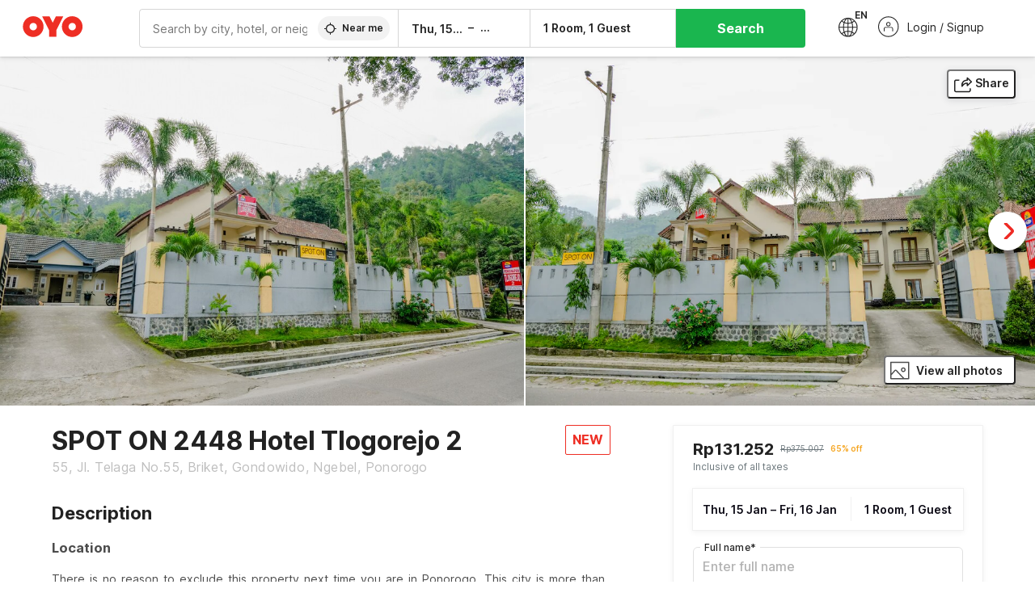

--- FILE ---
content_type: text/html; charset=utf-8
request_url: https://www.oyorooms.com/id/90721/
body_size: 34991
content:

    <!doctype html>
    <html lang="en" dir=ltr>
    <head>
      <meta charSet="utf-8" />
      <meta httpEquiv="x-ua-compatible" content="ie=edge; chrome=1" />
      <meta name="google-site-verification" content="lCkLu-7S0Eb5LOgDgmoWxSWzbopNfzKW01ZEe3ldsOc" />
      <script type="text/javascript">
      	window.renderingSource='server'
        var host = window.location.hostname;
        if (!String.prototype.endsWith) {
	        String.prototype.endsWith = function(search, this_len) {
		        if (this_len === undefined || this_len > this.length) {
			        this_len = this.length;
		        }
	      	  return this.substring(this_len - search.length, this_len) === search;
	        };
        }
        // if (! (host.endsWith("oyorooms.com") || host.endsWith("oyorooms.ms") || host.endsWith("oyohotels.co.jp") || host.endsWith("hotelesoyo.com") || host.endsWith("oyohotels.com") || host.endsWith("belvilla.co.in") || host.endsWith("oyorooms.io")) && host.indexOf('localhost') < 0){
        //   window.location.href="https://www.oyorooms.com";
        // }
      </script>
      <meta httpEquiv="content-language" content="en-IN" />
      <meta name="viewport" content="width=device-width, initial-scale=1.0, user-scalable=0, minimum-scale=1.0" />
      <link rel="alternate" href="https://www.oyorooms.com/id/90721/" 
      hreflang="en-id" /><link rel="alternate" href="https://www.oyorooms.com/id/90721/?locale=id" 
      hreflang="id-id" />
      <meta name="full-screen" content="yes" />

      <meta name="theme-color" content="#F5F5F5" />
      <link rel="manifest" href="/manifest.json" />
      <link rel="alternate" href="android-app://com.oyo.consumer/https/www.oyorooms.com/" />
      <meta name="google" content="notranslate" />

      <meta name="apple-mobile-web-app-capable" content="yes">
      <meta name="mobile-web-app-capable" content="yes">


      <link rel="dns-prefetch" href="https://fonts.googleapis.com">
      <link rel="dns-prefetch" href="https://fonts.gstatic.com" crossorigin>
      <link rel="dns-prefetch" href="https://assets.oyoroomscdn.com" />
      <link rel="dns-prefetch" href="https://images.oyoroomscdn.com" />
      <link rel="dns-prefetch" href="https://www.google-analytics.com" />
      <link rel="preconnect" href="https://assets.oyoroomscdn.com" />
      <link rel="preconnect" href="https://images.oyoroomscdn.com" />
      <link rel="preconnect" href="https://www.google-analytics.com" />
      <link rel="preconnect" href="https://fonts.googleapis.com">
      <link rel="preconnect" href="https://fonts.gstatic.com" crossorigin>
      <link href="https://fonts.googleapis.com/css2?family=Host+Grotesk:ital,wght@0,300..800;1,300..800&display=swap" rel="stylesheet">
      <link href=/assets/desktop/main.5e8707fa17bd48596880.css rel="stylesheet" type="text/css" />
      <link href=/assets/desktop/commoncss.d5cd9a49beed69b7e064.css rel="stylesheet" type="text/css" />
      <link href=/assets/desktop/detail.5451d231bc1ca452b6f9.css rel="stylesheet" type="text/css" />
      <script type="text/javascript">
          window.trackingId = "UA-52365165-1";
            window.user_id = undefined || '';
          (function(i,s,o,g,r,a,m){i['GoogleAnalyticsObject']=r;i[r]=i[r]||function(){
                      (i[r].q=i[r].q||[]).push(arguments)},i[r].l=1*new Date();a=s.createElement(o),
                  m=s.getElementsByTagName(o)[0];a.async=1;a.src=g;m.parentNode.insertBefore(a,m)
          })(window,document,'script','https://www.google-analytics.com/analytics.js','ga');
          ga('create', {
              userId : window.user_id || '',
              trackingId: window.trackingId,
              cookieDomain: 'auto',
              siteSpeedSampleRate: 30,
              useAmpClientId: true,
              cookieFlags: "SameSite=None; Secure"
          });
          ga('require','ec');
      </script>
      <script type="text/javascript"}>
          window.GaTrackingId = "G-589V9TZFMV";
          function loadGoogleTagManager() {
            var script = document.createElement('script');
            script.async = true;
            script.src = 'https://www.googletagmanager.com/gtag/js?id=G-589V9TZFMV';
            document.head.appendChild(script);
          }
          loadGoogleTagManager();
          window.dataLayer = window.dataLayer || [];
          function gtag(){dataLayer.push(arguments);}
          gtag('consent', 'default', {
            'ad_user_data': 'granted',
            'ad_personalization': 'granted',
            'ad_storage': 'granted',
            'analytics_storage': 'granted',
          });
          gtag('js', new Date());
          gtag('config',  window.GaTrackingId, {'allow_enhanced_conversions': true});
      </script>
      
      <title data-react-helmet="true">SPOT ON 2448 Hotel Tlogorejo 2, OYO Hotels Ponorogo, Book @ Rp111597 - OYO</title>
      <meta data-react-helmet="true" property="og:site_name" content="OYO Rooms"/><meta data-react-helmet="true" property="og:publisher" content="https://www.facebook.com/oyorooms"/><meta data-react-helmet="true" property="og:type" content="website"/><meta data-react-helmet="true" property="fb:app_id" content="1576475359296300"/><meta data-react-helmet="true" name="twitter:card" content="app"/><meta data-react-helmet="true" name="twitter:app:country" content="in"/><meta data-react-helmet="true" name="twitter:text:title" content="OYO Rooms"/><meta data-react-helmet="true" name="twitter:image" content="https://assets.oyoroomscdn.com/pwa/icons/oyo-logo-120x120.jpg"/><meta data-react-helmet="true" name="description" content="For a delightful stay book SPOT ON 2448 Hotel Tlogorejo 2 at Rp111597/night.."/><meta data-react-helmet="true" name="keywords" content="budget hotels in Ponorogo , guest house in Ponorogo , Ponorogo budget hotels, Ponorogo guest house, low rate hotels, cheap price hotels"/><meta data-react-helmet="true" property="og:title" content="SPOT ON 2448 Hotel Tlogorejo 2, OYO Hotels Ponorogo, Book @ Rp111597 - OYO"/><meta data-react-helmet="true" property="og:description" content="For a delightful stay book SPOT ON 2448 Hotel Tlogorejo 2 at Rp111597/night.."/><meta data-react-helmet="true" name="twitter:title" content="SPOT ON 2448 Hotel Tlogorejo 2, OYO Hotels Ponorogo, Book @ Rp111597 - OYO"/><meta data-react-helmet="true" name="twitter:description" content="For a delightful stay book SPOT ON 2448 Hotel Tlogorejo 2 at Rp111597/night.."/><meta data-react-helmet="true" property="og:image" content="https://images.oyoroomscdn.com/uploads/hotel_image/90721/34c4b8baabd575fe.jpg"/><meta data-react-helmet="true" property="og:url" content="https://www.oyorooms.com/id/90721/"/><meta data-react-helmet="true" name="twitter:url" content="https://www.oyorooms.com/id/90721/"/>
      <link data-react-helmet="true" rel="icon" href="/favicon.ico"/><link data-react-helmet="true" rel="icon" href="/favicon.ico" sizes="48x48" type="image/x-icon"/><link data-react-helmet="true" rel="apple-touch-icon" sizes="48x48" href="https://assets.oyoroomscdn.com/pwa/icons/oyo-logo-48x48.jpg"/><link data-react-helmet="true" rel="apple-touch-icon" sizes="76x76" href="https://assets.oyoroomscdn.com/pwa/icons/oyo-logo-76x76.jpg"/><link data-react-helmet="true" rel="apple-touch-icon" sizes="120x120" href="https://assets.oyoroomscdn.com/pwa/icons/oyo-logo-120x120.jpg"/><link data-react-helmet="true" rel="apple-touch-icon" sizes="152x152" href="https://assets.oyoroomscdn.com/pwa/icons/oyo-logo-152x152.jpg"/><link data-react-helmet="true" rel="canonical" href="https://www.oyorooms.com/id/90721/"/>
      <script data-react-helmet="true" type="application/ld+json">{"@context":"https://schema.org","name":"SPOT ON 2448 Hotel Tlogorejo 2","@type":"Hotel","@id":"https://www.oyorooms.com/id/90721/","identifier":90721,"telephone":"+622129707600","url":"https://www.oyorooms.com/id/90721/","image":"https://images.oyoroomscdn.com/uploads/hotel_image/90721/34c4b8baabd575fe.jpg","geo":{"@type":"GeoCoordinates","latitude":-7.80008619601175,"longitude":111.638042964041},"hasMap":"https://www.google.com/maps?q=-7.80008619601175,111.638042964041&z=13","address":{"@type":"PostalAddress","streetAddress":"Jl. Telaga No.55, Briket, Gondowido, Ngebel, Ponorogo","addressLocality":"Ponorogo","addressCountry":"Indonesia"},"makesOffer":{"@type":["Offer","LodgingReservation"],"identifier":90721,"checkinTime":"2026-01-15T14:00 PM:00","checkoutTime":"2026-01-16T12:00 PM:00","priceSpecification":{"@type":"CompoundPriceSpecification","price":131252,"priceCurrency":"IDR"}},"aggregateRating":{"@type":"AggregateRating","ratingValue":3.1,"reviewCount":5,"bestRating":"5"}}</script>

      
          
          <link rel="preload" as="script" href="/assets/desktop/runtime.7416f9afe38e82d54113.js" />
          <link rel="preload" as="script" href="/assets/desktop/externalvendor.f057d76024c8ef6705d2.js" />
          <link rel="preload" as="script" href="/assets/desktop/common.8c7092ffa2e4edf78bcd.js" />
          <link rel="preload" as="script" href=/assets/desktop/commoncss.fed71782b4efcd643841.js />
          <link rel="preload" as="script" href="/assets/desktop/detail.73a8676066ece523d5d0.js" />
          <link rel="preload" as="script" href="/assets/desktop/main.fc4c06146b0554151b6e.js" />
      


      </head>
        <body itemscope itemtype="http://schema.org/WebPage">
        <script type="text/javascript">
            window.abExpConfig = {"sold":{"val":0,"v":1},"mww2":{"val":"1","v":"4"},"hbad":{"val":0,"v":1},"BnTc":{"val":0,"v":1},"near":{"val":0,"v":1},"ioab":{"val":"0","v":"2"},"mhdp":{"val":"1","v":"5"},"bcrp":{"val":"1","v":"5"},"pwbs":{"val":"1","v":"3"},"mwsb":{"val":0,"v":1},"slin":{"val":0,"v":1},"hsdm":{"val":"2","v":"2"},"lpex":{"val":0,"v":1},"lphv":{"val":0,"v":1},"dpcv":{"val":0,"v":1},"gmab":{"val":0,"v":1},"urhe":{"val":0,"v":1},"prdp":{"val":0,"v":1},"comp":{"val":"0","v":"5"},"sldw":{"val":0,"v":1},"mdab":{"val":0,"v":1},"nrmp":{"val":"1","v":"3"},"nhyw":{"val":"1","v":"1"},"wboi":{"val":0,"v":1},"sst":{"val":0,"v":1},"txwb":{"val":0,"v":1},"pod2":{"val":0,"v":1},"ppsi":{"val":0,"v":1},"gcer":{"val":0,"v":1},"recs":{"val":"1","v":"2"},"swhp":{"val":0,"v":1},"lvhm":{"val":"1","v":"3"},"gmbr":{"val":"1","v":"15"},"yolo":{"val":"1","v":"6"},"rcta":{"val":"1","v":"3"},"cbot":{"val":"1","v":"5"},"otpv":{"val":"1","v":"7"},"trtr":{"val":0,"v":1},"lbhw":{"val":0,"v":1},"ndbp":{"val":"0","v":"3"},"mapu":{"val":"1","v":"3"},"nclc":{"val":0,"v":1},"dwsl":{"val":"1","v":"2"},"eopt":{"val":"1","v":"2"},"wizi":{"val":0,"v":1},"morr":{"val":"1","v":"2"},"yopb":{"val":"0","v":"3"},"TTP":{"val":"1","v":"4"},"Dweb":{"val":0,"v":1},"aimw":{"val":0,"v":1},"hdpn":{"val":"0","v":"5"},"web2":{"val":"0","v":"4"},"log2":{"val":0,"v":1},"spw1":{"val":0,"v":1},"strf":{"val":0,"v":1},"ugce":{"val":0,"v":1},"ltvr":{"val":0,"v":1},"hwiz":{"val":0,"v":1},"wizz":{"val":"1","v":"3"},"lpcp":{"val":"1","v":"3"},"clhp":{"val":"0","v":"6"},"prwt":{"val":0,"v":1},"cbhd":{"val":0,"v":1},"ins2":{"val":"0","v":"32"},"mcal":{"val":0,"v":1},"mhdc":{"val":"1","v":"5"},"lopo":{"val":"1","v":"3"},"ptax":{"val":"1","v":"2"},"iiat":{"val":0,"v":1},"pbnb":{"val":"0","v":"7"},"ror2":{"val":"1","v":"2"},"mbwe":{"val":0,"v":1},"mboe":{"val":0,"v":1},"ctry":{"val":"1","v":"2"},"mshd":{"val":0,"v":1},"sovb":{"val":0,"v":1},"ctrm":{"val":0,"v":1},"ofcr":{"val":0,"v":1},"qupi":{"val":0,"v":1},"iupi":{"val":0,"v":1},"nbi1":{"val":0,"v":1},"rwtg":{"val":"1","v":"2"},"stow":{"val":"1","v":"2"},"imtg":{"val":0,"v":1},"ptpa":{"val":"1","v":"5"},"ormp":{"val":"1","v":"5"},"pbre":{"val":0,"v":1},"llat":{"val":"0","v":"4"},"ros1":{"val":0,"v":1}};

            // SW-INSTALLATION
            (function() {
              if ('serviceWorker' in navigator ) {
                  window.addEventListener('load', function(){
                    navigator.serviceWorker.register("/service-worker-desktop.js",{scope: "/"});
                  });
              }
          })();
        </script>
        <div id="root" style="height:100vh;"><style data-emotion-c="1acbpvw r9lts4 g49e0i 1iupfd9 s2hsb0 162c9d0 8ijf8a p2g0oj jj695s xotlao 1t05q14 mk5v0g zi3trd bxjamc 1x32axc g7fw8n ml1sc2">@-webkit-keyframes animation-1acbpvw{0%{opacity:0;}100%{opacity:1;}}@keyframes animation-1acbpvw{0%{opacity:0;}100%{opacity:1;}}@-webkit-keyframes animation-r9lts4{0%{background-position:-350px 0;}100%{background-position:350px 0;}}@keyframes animation-r9lts4{0%{background-position:-350px 0;}100%{background-position:350px 0;}}@-webkit-keyframes animation-g49e0i{from{-webkit-transform:translate3d(0,-100 %,0);-ms-transform:translate3d(0,-100 %,0);transform:translate3d(0,-100 %,0);visibility:visible;}to{-webkit-transform:translate3d(0,0,0);-ms-transform:translate3d(0,0,0);transform:translate3d(0,0,0);}}@keyframes animation-g49e0i{from{-webkit-transform:translate3d(0,-100 %,0);-ms-transform:translate3d(0,-100 %,0);transform:translate3d(0,-100 %,0);visibility:visible;}to{-webkit-transform:translate3d(0,0,0);-ms-transform:translate3d(0,0,0);transform:translate3d(0,0,0);}}@-webkit-keyframes animation-1iupfd9{from{-webkit-transform:translate3d(0,0,0);-ms-transform:translate3d(0,0,0);transform:translate3d(0,0,0);}to{visibility:hidden;-webkit-transform:translate3d(0,-100 %,0);-ms-transform:translate3d(0,-100 %,0);transform:translate3d(0,-100 %,0);}}@keyframes animation-1iupfd9{from{-webkit-transform:translate3d(0,0,0);-ms-transform:translate3d(0,0,0);transform:translate3d(0,0,0);}to{visibility:hidden;-webkit-transform:translate3d(0,-100 %,0);-ms-transform:translate3d(0,-100 %,0);transform:translate3d(0,-100 %,0);}}@-webkit-keyframes animation-s2hsb0{from{-webkit-transform:translate3d(100 %,0,0);-ms-transform:translate3d(100 %,0,0);transform:translate3d(100 %,0,0);visibility:visible;}to{-webkit-transform:translate3d(0,0,0);-ms-transform:translate3d(0,0,0);transform:translate3d(0,0,0);}}@keyframes animation-s2hsb0{from{-webkit-transform:translate3d(100 %,0,0);-ms-transform:translate3d(100 %,0,0);transform:translate3d(100 %,0,0);visibility:visible;}to{-webkit-transform:translate3d(0,0,0);-ms-transform:translate3d(0,0,0);transform:translate3d(0,0,0);}}@-webkit-keyframes animation-162c9d0{from{-webkit-transform:translate3d(0,100 %,0);-ms-transform:translate3d(0,100 %,0);transform:translate3d(0,100 %,0);visibility:visible;}to{-webkit-transform:translate3d(0,0,0);-ms-transform:translate3d(0,0,0);transform:translate3d(0,0,0);}}@keyframes animation-162c9d0{from{-webkit-transform:translate3d(0,100 %,0);-ms-transform:translate3d(0,100 %,0);transform:translate3d(0,100 %,0);visibility:visible;}to{-webkit-transform:translate3d(0,0,0);-ms-transform:translate3d(0,0,0);transform:translate3d(0,0,0);}}@-webkit-keyframes animation-8ijf8a{from{-webkit-transform:translate3d(0,0,0);-ms-transform:translate3d(0,0,0);transform:translate3d(0,0,0);}to{visibility:hidden;-webkit-transform:translate3d(100 %,0,0);-ms-transform:translate3d(100 %,0,0);transform:translate3d(100 %,0,0);}}@keyframes animation-8ijf8a{from{-webkit-transform:translate3d(0,0,0);-ms-transform:translate3d(0,0,0);transform:translate3d(0,0,0);}to{visibility:hidden;-webkit-transform:translate3d(100 %,0,0);-ms-transform:translate3d(100 %,0,0);transform:translate3d(100 %,0,0);}}@-webkit-keyframes animation-p2g0oj{from{-webkit-transform:translate3d(0,0,0);-ms-transform:translate3d(0,0,0);transform:translate3d(0,0,0);opacity:0;}to{opacity:1;-webkit-transform:translate3d(0,100%,0);-ms-transform:translate3d(0,100%,0);transform:translate3d(0,100%,0);}}@keyframes animation-p2g0oj{from{-webkit-transform:translate3d(0,0,0);-ms-transform:translate3d(0,0,0);transform:translate3d(0,0,0);opacity:0;}to{opacity:1;-webkit-transform:translate3d(0,100%,0);-ms-transform:translate3d(0,100%,0);transform:translate3d(0,100%,0);}}@-webkit-keyframes animation-jj695s{0%{-webkit-transform:scale(1) translate3d(0,0,0);-ms-transform:scale(1) translate3d(0,0,0);transform:scale(1) translate3d(0,0,0);-webkit-transform-origin:50% 16%;-ms-transform-origin:50% 16%;transform-origin:50% 16%;}100%{-webkit-transform:scale(1.1) translate3d(-30px,0,0);-ms-transform:scale(1.1) translate3d(-30px,0,0);transform:scale(1.1) translate3d(-30px,0,0);-webkit-transform-origin:top;-ms-transform-origin:top;transform-origin:top;}}@keyframes animation-jj695s{0%{-webkit-transform:scale(1) translate3d(0,0,0);-ms-transform:scale(1) translate3d(0,0,0);transform:scale(1) translate3d(0,0,0);-webkit-transform-origin:50% 16%;-ms-transform-origin:50% 16%;transform-origin:50% 16%;}100%{-webkit-transform:scale(1.1) translate3d(-30px,0,0);-ms-transform:scale(1.1) translate3d(-30px,0,0);transform:scale(1.1) translate3d(-30px,0,0);-webkit-transform-origin:top;-ms-transform-origin:top;transform-origin:top;}}@-webkit-keyframes animation-xotlao{0%,100%{-webkit-transform:rotate(0deg);-webkit-transform:rotate(0deg);-ms-transform:rotate(0deg);transform:rotate(0deg);}25%{-webkit-transform:rotate(-20deg);-webkit-transform:rotate(-20deg);-ms-transform:rotate(-20deg);transform:rotate(-20deg);}50%{-webkit-transform:rotate(20deg);-webkit-transform:rotate(20deg);-ms-transform:rotate(20deg);transform:rotate(20deg);}75%{-webkit-transform:rotate(-20deg);-webkit-transform:rotate(-20deg);-ms-transform:rotate(-20deg);transform:rotate(-20deg);}}@keyframes animation-xotlao{0%,100%{-webkit-transform:rotate(0deg);-webkit-transform:rotate(0deg);-ms-transform:rotate(0deg);transform:rotate(0deg);}25%{-webkit-transform:rotate(-20deg);-webkit-transform:rotate(-20deg);-ms-transform:rotate(-20deg);transform:rotate(-20deg);}50%{-webkit-transform:rotate(20deg);-webkit-transform:rotate(20deg);-ms-transform:rotate(20deg);transform:rotate(20deg);}75%{-webkit-transform:rotate(-20deg);-webkit-transform:rotate(-20deg);-ms-transform:rotate(-20deg);transform:rotate(-20deg);}}@-webkit-keyframes animation-1t05q14{0%{opacity:0;-webkit-transform:translateY(-20px);-ms-transform:translateY(-20px);transform:translateY(-20px);}100%{opacity:1;-webkit-transform:translateY(0);-ms-transform:translateY(0);transform:translateY(0);}}@keyframes animation-1t05q14{0%{opacity:0;-webkit-transform:translateY(-20px);-ms-transform:translateY(-20px);transform:translateY(-20px);}100%{opacity:1;-webkit-transform:translateY(0);-ms-transform:translateY(0);transform:translateY(0);}}@-webkit-keyframes animation-mk5v0g{from{-webkit-transform:translateY(-100%);-ms-transform:translateY(-100%);transform:translateY(-100%);}to{-webkit-transform:translateY(0%);-ms-transform:translateY(0%);transform:translateY(0%);}}@keyframes animation-mk5v0g{from{-webkit-transform:translateY(-100%);-ms-transform:translateY(-100%);transform:translateY(-100%);}to{-webkit-transform:translateY(0%);-ms-transform:translateY(0%);transform:translateY(0%);}}@-webkit-keyframes animation-zi3trd{0%,50%,100%{-webkit-transform:translateY(0);-ms-transform:translateY(0);transform:translateY(0);}25%,75%{-webkit-transform:translateY(-8px);-ms-transform:translateY(-8px);transform:translateY(-8px);}}@keyframes animation-zi3trd{0%,50%,100%{-webkit-transform:translateY(0);-ms-transform:translateY(0);transform:translateY(0);}25%,75%{-webkit-transform:translateY(-8px);-ms-transform:translateY(-8px);transform:translateY(-8px);}}@-webkit-keyframes animation-bxjamc{0%,100%{-webkit-transform:translate(0px,-3px) scaleY(1.2);-ms-transform:translate(0px,-3px) scaleY(1.2);transform:translate(0px,-3px) scaleY(1.2);}50%{-webkit-transform:translate(0px,1px) scaleY(0.9);-ms-transform:translate(0px,1px) scaleY(0.9);transform:translate(0px,1px) scaleY(0.9);}}@keyframes animation-bxjamc{0%,100%{-webkit-transform:translate(0px,-3px) scaleY(1.2);-ms-transform:translate(0px,-3px) scaleY(1.2);transform:translate(0px,-3px) scaleY(1.2);}50%{-webkit-transform:translate(0px,1px) scaleY(0.9);-ms-transform:translate(0px,1px) scaleY(0.9);transform:translate(0px,1px) scaleY(0.9);}}@-webkit-keyframes animation-1x32axc{from{stroke-dashoffset:var(--loader-var);}to{stroke-dashoffset:0px;}}@keyframes animation-1x32axc{from{stroke-dashoffset:var(--loader-var);}to{stroke-dashoffset:0px;}}.slick-slider{position:relative;display:block;box-sizing:border-box;-webkit-touch-callout:none;-webkit-user-select:none;-khtml-user-select:none;-moz-user-select:none;-ms-user-select:none;-webkit-user-select:none;-moz-user-select:none;-ms-user-select:none;user-select:none;-ms-touch-action:pan-y;touch-action:pan-y;-webkit-tap-highlight-color:transparent;}.slick-list{position:relative;overflow:hidden;display:block;margin:0;padding:0;}.slick-list:focus{outline:none;}.slick-list.dragging{cursor:pointer;cursor:hand;}.slick-slider .slick-track,.slick-slider .slick-list{-webkit-transform:translate3d(0,0,0);-moz-transform:translate3d(0,0,0);-ms-transform:translate3d(0,0,0);-o-transform:translate3d(0,0,0);-webkit-transform:translate3d(0,0,0);-ms-transform:translate3d(0,0,0);transform:translate3d(0,0,0);}.slick-track{position:relative;left:0;top:0;display:block;margin-left:auto;margin-right:auto;}.slick-track:before,.slick-track:after{content:"";display:table;}.slick-track:after{clear:both;}.slick-loading .slick-track{visibility:hidden;}.slick-slide{float:left;height:100%;min-height:1px;display:none;}[dir="rtl"] .slick-slide{float:left;}.slick-slide img{display:block;}.slick-slide.slick-loading img{display:none;}.slick-slide.dragging img{pointer-events:none;}.slick-initialized .slick-slide{display:block;}.slick-loading .slick-slide{visibility:hidden;}.slick-vertical .slick-slide{display:block;height:auto;border:1px solid transparent;}.slick-arrow.slick-hidden{display:none;}.slick-prev,.slick-next{position:absolute;display:block;height:20px;width:20px;line-height:0;font-size:0;cursor:pointer;background:transparent;color:transparent;top:50%;-webkit-transform:translate(0,-50%);-ms-transform:translate(0,-50%);-webkit-transform:translate(0,-50%);-ms-transform:translate(0,-50%);transform:translate(0,-50%);padding:0;border:none;outline:none;width:48px;height:48px;box-shadow:0 7px 8px 0 rgba(0,0,0,0.35);background-color:#fff;border:none;z-index:2;border-radius:50%;opacity:1;-webkit-transition:.2s;transition:.2s;}.slick-prev:hover,.slick-next:hover,.slick-prev:focus,.slick-next:focus{outline:none;}.slick-prev:hover:before,.slick-next:hover:before,.slick-prev:focus:before,.slick-next:focus:before{opacity:1 !default;}.slick-prev.slick-disabled,.slick-next.slick-disabled{opacity:0;visibility:hidden;}.slick-prev.slick-disabled:before,.slick-next.slick-disabled:before{opacity:0.25!default;}.slick-prev:before,.slick-next:before{font-size:20px;line-height:1;color:black !default;-webkit-font-smoothing:antialiased;-moz-osx-font-smoothing:grayscale;}.slick-prev{left:-24px;}[dir="rtl"] .slick-prev{right:20px;}.slick-prev:before{content:'';-webkit-transform:rotate(180deg);-ms-transform:rotate(180deg);transform:rotate(180deg);background:url("[data-uri]");background-repeat:no-repeat;background-position:center;height:20px;margin-right:2px;line-height:0;display:-webkit-box;display:-webkit-flex;display:-ms-flexbox;display:flex;-webkit-box-pack:center;-webkit-justify-content:center;-ms-flex-pack:center;justify-content:center;-webkit-align-items:center;-webkit-box-align:center;-ms-flex-align:center;align-items:center;}[dir="rtl"] .slick-prev:before{content:'';background:url("[data-uri]");background-repeat:no-repeat;background-position:center;height:20px;margin-left:2px;line-height:0;display:-webkit-box;display:-webkit-flex;display:-ms-flexbox;display:flex;-webkit-box-pack:center;-webkit-justify-content:center;-ms-flex-pack:center;justify-content:center;-webkit-align-items:center;-webkit-box-align:center;-ms-flex-align:center;align-items:center;-webkit-transform:rotate(180deg);-ms-transform:rotate(180deg);transform:rotate(180deg);}.slick-next{right:-24px;}[dir="rtl"] .slick-next{left:20px;right:auto !important;}.slick-next:before{content:'';background:url("[data-uri]");background-repeat:no-repeat;background-position:center;height:20px;margin-left:2px;line-height:0;display:-webkit-box;display:-webkit-flex;display:-ms-flexbox;display:flex;-webkit-box-pack:center;-webkit-justify-content:center;-ms-flex-pack:center;justify-content:center;-webkit-align-items:center;-webkit-box-align:center;-ms-flex-align:center;align-items:center;}[dir="rtl"] .slick-next:before{content:'';-webkit-transform:rotate(0deg);-ms-transform:rotate(0deg);transform:rotate(0deg);background:url("[data-uri]");background-repeat:no-repeat;background-position:center;height:20px;margin-right:2px;line-height:0;display:-webkit-box;display:-webkit-flex;display:-ms-flexbox;display:flex;-webkit-box-pack:center;-webkit-justify-content:center;-ms-flex-pack:center;justify-content:center;-webkit-align-items:center;-webkit-box-align:center;-ms-flex-align:center;align-items:center;}.slick-dotted.slick-slider{margin-bottom:30px;}.slick-dots{position:absolute;bottom:-25px;list-style:none;display:block;text-align:center;padding:0;margin:0;width:100%;}.slick-dots li{position:relative;display:inline-block;height:20px;width:20px;margin:0 5px;padding:0;cursor:pointer;}.slick-dots li button{border:0;background:transparent;display:block;height:20px;width:20px;outline:none;line-height:0;font-size:0;color:transparent;padding:5px;cursor:pointer;}.slick-dots li button:hover,.slick-dots li button:focus{outline:none;}.slick-dots li button:hover:before,.slick-dots li button:focus:before{opacity:1 !default;}.slick-dots li button:before{position:absolute;top:0;left:0;content:"\0o2022" !default;width:20px;height:20px;font-size:6px !default;line-height:20px;text-align:center;color:black !default;opacity:0.25!default;-webkit-font-smoothing:antialiased;-moz-osx-font-smoothing:grayscale;}.slick-dots li.slick-active button:before{color:black !default;opacity:0.75 !default;}.slick-list{height:100%;}.slick-slide *{outline:none;}.slick-slider *{-webkit-backface-visibility:hidden;-moz-backface-visibility:hidden;-ms-backface-visibility:hidden;-webkit-backface-visibility:hidden;backface-visibility:hidden;}.slick-animatedSlideshow .slick-prev,.slick-animatedSlideshow .slick-next{-webkit-transition:all 0.3s ease;transition:all 0.3s ease;visibility:hidden;background-color:transparentize(#000000,0.7);}.slick-animatedSlideshow .slick-prev:hover,.slick-animatedSlideshow .slick-next:hover{background-color:transparentize(#000000,0.46);}.slick-animatedSlideshow .slick-next{right:-44px;}.slick-animatedSlideshow .slick-next:before{content:'';background:url("[data-uri]");background-repeat:no-repeat;background-position:center;height:20px;}.slick-animatedSlideshow .slick-prev{left:-44px;}.slick-animatedSlideshow .slick-prev:before{content:'';background:url("[data-uri]");background-repeat:no-repeat;background-position:center;height:20px;}.slick-animatedSlideshow:hover .slick-prev{visibility:visible;left:20px;}.slick-animatedSlideshow:hover .slick-next{visibility:visible;right:20px;}.slick-animatedSlideshow--persistArrows .slick-prev{visibility:visible;left:20px;}.slick-animatedSlideshow--persistArrows .slick-next{visibility:visible;right:20px !important;}.slick-animatedSlideshow .slick-dots{bottom:25px;right:20px;width:auto;}.slick-animatedSlideshow .slick-dots li{margin:0;}.slick-animatedSlideshow .slick-dots li button:before{font-size:22px;color:#fff;opacity:0.5;-webkit-transition:all 0.5s ease;transition:all 0.5s ease;}.slick-animatedSlideshow .slick-dots li.slick-active button:before{font-size:26px;top:-1px;color:#fff;opacity:1;}.slick-dataSlideshow .slick-prev,.slick-dataSlideshow .slick-next{top:calc(100% + 65px);height:32px;width:32px;}.slick-dataSlideshow .slick-prev{left:calc(100% - 80px);}.slick-dataSlideshow .slick-next{right:0;}.slickCompactArrows .slick-prev,.slickCompactArrows .slick-next{box-shadow:0 2px 8px 0 rgba(0,0,0,0.12);height:32px;width:32px;}.slick-vibrantControls .slick-next,.slick-vibrantControls .slick-prev{background:#f88881;height:64px;width:64px;box-shadow:0 7px 8px 0 rgba(0,0,0,.2);opacity:1;-webkit-transition:0.2s;transition:0.2s;}.slick-vibrantControls .slick-next:hover,.slick-vibrantControls .slick-prev:hover{background:#ee2e24;}.slick-vibrantControls .slick-next:before,.slick-vibrantControls .slick-prev:before{content:'';background:url("[data-uri]");background-repeat:no-repeat;background-position:center;height:30px;}.slick-vibrantControls .slick-prev:before{-webkit-transform:rotate(180deg);-ms-transform:rotate(180deg);transform:rotate(180deg);}.slick-lightboxControls .slick-next,.slick-lightboxControls .slick-prev{background:transparent;height:64px;width:64px;box-shadow:none;opacity:1;-webkit-transition:0.2s;transition:0.2s;}.slick-lightboxControls .slick-next:before,.slick-lightboxControls .slick-prev:before{content:'';background:url("[data-uri]");background-repeat:no-repeat;background-position:center;height:40px;}.slick-lightboxControls .slick-prev:before{-webkit-transform:rotate(180deg);-ms-transform:rotate(180deg);transform:rotate(180deg);}.slick-lightboxControls .slick-disabled{visibility:visible;cursor:default;}.slick-lightboxControls .slick-disabled:before{opacity:0.3;}.slick-lightboxControls--compact .slick-next:before,.slick-lightboxControls--compact .slick-prev:before{background:url("[data-uri]");background-repeat:no-repeat;background-position:center;height:30px;}.slickCompactArrows .slick-prev,.slickCompactArrows .slick-next{box-shadow:0 2px 8px 0 rgba(0,0,0,0.12);height:32px;width:32px;}@-webkit-keyframes animation-ml1sc2{0%{opacity:0;}100%{opacity:1;}}@keyframes animation-ml1sc2{0%{opacity:0;}100%{opacity:1;}}</style><div class="layout__container"><div style="top: 0px; left: 0px; position: absolute; height: 0px; width: 0px;"><svg xmlns="http://www.w3.org/2000/svg" width="0" height="0"><symbol id="logo" viewBox="0 0 53 20"><path d="M44.584 19.15c5.034 0 9.13-4.123 9.13-9.19 0-5.07-4.096-9.19-9.13-9.19-5.035 0-9.13 4.12-9.13 9.19 0 5.067 4.095 9.19 9.13 9.19zm0-12.467c1.794 0 3.255 1.47 3.255 3.276 0 1.806-1.462 3.274-3.256 3.274-1.795 0-3.254-1.468-3.254-3.275 0-1.808 1.46-3.277 3.254-3.277zM10.138 19.15c5.034 0 9.13-4.123 9.13-9.19 0-5.07-4.096-9.19-9.13-9.19-5.033 0-9.13 4.12-9.13 9.19 0 5.067 4.097 9.19 9.13 9.19zm0-12.467c1.795 0 3.255 1.47 3.255 3.276 0 1.806-1.46 3.274-3.255 3.274-1.794 0-3.253-1.468-3.253-3.275 0-1.808 1.46-3.277 3.253-3.277zm17.218-.207L24.553.89H17.99l6.13 12.22v5.753h6.473V13.11L36.723.89h-6.566l-2.8 5.586z"></path></symbol></svg></div><div style="position: absolute; top: 0px; left: 0px; width: 0px; height: 0px;"></div><style data-emotion-c="r9c3xt">.c-r9c3xt{width:100%;min-height:100vh;background:#fff;}</style><div class="c-r9c3xt"><div><div><div class="cmsWrapper common__topFold"><div class="oyo-row oyo-row--no-spacing headerSticky"><div class="oyo-cell headerSticky__leftHeader"><style data-emotion-c="nn640c">.c-nn640c{-webkit-text-decoration:none;text-decoration:none;color:inherit;}</style><a class="c-nn640c headerSticky__logoWrapper" href="/id/"><svg class="headerSticky__logo"><use xlink:href="#logo"></use></svg></a></div><div class="oyo-cell headerSticky__rightHeader"><div class="oyo-row oyo-row--no-spacing headerSearchWidget "><div class="headerSearchWidget__comp headerSearchWidget__autoComplete"><div class="oyo-row oyo-row--no-spacing autoCompleteDesktop
          autoCompleteDesktop--header
          
        "><div class="oyo-cell oyo-cell--12-col oyo-cell--8-col-tablet oyo-cell--4-col-phone"><form class="autoCompleteDesktop__searchContainer"><input id="autoComplete__header" type="text" placeholder="Search by city, hotel, or neighborhood" value autoComplete="off" required class="autoCompleteDesktop__searchBox
              autoCompleteDesktop__searchBox--header
              autoCompleteDesktop__searchBox--nearbyVisible" /><div class="autoCompleteDesktop__nearbyComponentWrapper"><div class="nearbyComponent ripple"><span class="nearbyComponent__iconWrapper"><svg class="nearbyComponent__icon"><use xlink:href="#crosshair-icon"></use></svg></span><span class="d-text12 is-fontBold nearbyComponent__text">Near me</span></div></div><span></span></form></div><span></span></div></div><div class="headerSearchWidget__comp headerSearchWidget__dateRangePicker "><div class="oyo-row oyo-row--no-spacing u-h100 u-justifySpaceBetween u-alignItemsCenter headerDatePicker"><div class="oyo-cell oyo-cell--12-col oyo-cell--8-col-tablet oyo-cell--4-col-phone d-text14 headerDatePicker__checkInOut u-textEllipsis"><span class="headerDatePicker__date u-textEllipsis">Thu, 15 Jan</span><span class="headerDatePicker__arrowWrapper">–</span><span class="headerDatePicker__date u-textEllipsis">Fri, 16 Jan</span></div><span></span></div></div><div class="headerSearchWidget__comp headerSearchWidget__guestRoomPicker "><div class="oyo-row oyo-row--no-spacing u-h100 u-justifyCenter u-alignItemsCenter headerGuestRoomPicker"><div class="oyo-cell oyo-cell--12-col oyo-cell--8-col-tablet oyo-cell--4-col-phone d-text14 u-textEllipsis headerGuestRoomPicker__guestRoomCount">1 Room, 1 Guest</div><span></span></div></div><div class="headerSearchWidget__comp headerSearchWidget__search"><button class="u-textCenter searchButton searchButton--header">Search</button></div></div><div class="headerSticky__menu"><style data-emotion-c="nkc0zw">.c-nkc0zw{display:-webkit-box;display:-webkit-flex;display:-ms-flexbox;display:flex;position:relative;-webkit-align-items:center;-webkit-box-align:center;-ms-flex-align:center;align-items:center;outline:none;cursor:pointer;padding-left:8px;}</style><div headerPrimary__rightHeader tabIndex="-1" class="c-nkc0zw"><style data-emotion-c="19zgl86">.c-19zgl86{text-transform:uppercase;position:absolute;top:-10px;right:-12px;font-weight:600;font-size:12px;}</style><div class="c-19zgl86">en</div></div><div data-cms-id="275245" data-cms-template="cWEB-SideMenu" class="sideMenuAuthButton
          
          
          sideMenuAuthButton--headerSecondary"><div class="sideMenuAuthButton__btnWrap"><div class="sideMenuAuthButton__iconWrapper sideMenuAuthButton__iconWrapper--hollow"><svg><use xlink:href="#account-circle-hollow"></use></svg></div><div class="sideMenuAuthButton__contentWrapper"><div class="sideMenuAuthButton__text">Login / Signup</div></div></div></div></div></div></div></div><div><div name="hotelDetailCarousel"><div><style data-emotion-c="8xhyrj">.c-8xhyrj{position:relative;height:60vh;}</style><div class="c-8xhyrj"><style data-emotion-c="1b1daic">.c-1b1daic{margin-top:70px;height:60vh;}.c-1b1daic .slick-next{right:10px;width:48px;height:48px;}.c-1b1daic .slick-prev{left:10px;width:48px;height:48px;}.c-1b1daic .slick-track{width:-webkit-max-content !important;width:-moz-max-content !important;width:max-content !important;}</style><div dir="ltr" class="slick-slider slider variable-width c-1b1daic slick-initialized"><button type="button" data-role="none" style="display: block;" class="slick-arrow slick-prev slick-disabled"> Previous</button><div class="slick-list"><div style="width: 0px; left: 0px;" class="slick-track"><div style="outline: none;" data-index="0" tabIndex="-1" aria-hidden="false" class="slick-slide slick-active slick-current"><div><div tabIndex="-1" style="width: 100%; display: inline-block;"><style data-emotion-c="1hvclm3">.c-1hvclm3{margin-right:2px;height:60vh;}</style><div class="c-1hvclm3"><style data-emotion-c="ahj8kj">.c-ahj8kj{color:rgba(0,0,0,0.54);background:#f3f5f7;height:100%;width:100%;background:#f3f5f7;-webkit-animation:none;animation:none;position:relative;z-index:0;}.c-ahj8kj:after{content:'';position:absolute;height:100%;width:100%;top:0;left:0;background:url(https://assets.oyoroomscdn.com/pwa/images/image-icon-v2.png) no-repeat center center transparent;-webkit-animation:none;animation:none;z-index:-1;}</style><div class="c-ahj8kj"><style data-emotion-c="185bv1r hwlvh4">.c-185bv1r{height:60vh;width:90vh;object-fit:contain;}.c-hwlvh4{width:100%;height:100%;vertical-align:middle;display:-webkit-box;display:-webkit-flex;display:-ms-flexbox;display:flex;height:60vh;width:90vh;object-fit:contain;}</style><img alt="SPOT ON 2448 Hotel Tlogorejo 2, Gondowido, Ponorogo" loading="auto" importance="auto" src="https://images.oyoroomscdn.com/uploads/hotel_image/90721/large/34c4b8baabd575fe.jpg" itemProp="image" placeholderType="hotel" placeholderClass="c-185bv1r" class="c-hwlvh4" /></div></div></div></div></div><div style="outline: none;" data-index="1" tabIndex="-1" aria-hidden="false" class="slick-slide slick-active"><div><div tabIndex="-1" style="width: 100%; display: inline-block;"><div class="c-1hvclm3"><div class="c-ahj8kj"><img alt="SPOT ON 2448 Hotel Tlogorejo 2, Gondowido, Ponorogo" loading="auto" importance="auto" src="https://images.oyoroomscdn.com/uploads/hotel_image/90721/large/fd4ea3a5c81aca44.jpg" itemProp="image" placeholderType="hotel" placeholderClass="c-185bv1r" class="c-hwlvh4" /></div></div></div></div></div><div style="outline: none;" data-index="2" tabIndex="-1" aria-hidden="false" class="slick-slide slick-active"><div><div tabIndex="-1" style="width: 100%; display: inline-block;"><div class="c-1hvclm3"><div class="c-ahj8kj"><img alt="SPOT ON 2448 Hotel Tlogorejo 2, Gondowido, Ponorogo" loading="auto" importance="auto" src="https://images.oyoroomscdn.com/uploads/hotel_image/90721/large/c7026730aa2ccec2.jpg" itemProp="image" placeholderType="hotel" placeholderClass="c-185bv1r" class="c-hwlvh4" /></div></div></div></div></div><div style="outline: none;" data-index="3" tabIndex="-1" aria-hidden="true" class="slick-slide"><div><div tabIndex="-1" style="width: 100%; display: inline-block;"><div class="c-1hvclm3"><style data-emotion-c="113j10b">.c-113j10b{color:rgba(0,0,0,0.54);background:#f3f5f7;height:100%;width:100%;background:#f3f5f7;-webkit-animation:animation-r9lts4 1.75s infinite forwards;animation:animation-r9lts4 1.75s infinite forwards;-webkit-animation-timing-function:linear;animation-timing-function:linear;background:linear-gradient(to right,#f3f5f7 8%,darken(#f3f5f7,3%) 18%,#f3f5f7 33%);background-size:800px 104px;position:relative;z-index:0;}.c-113j10b:after{content:'';position:absolute;height:100%;width:100%;top:0;left:0;background:url(https://assets.oyoroomscdn.com/pwa/images/image-icon-v2.png) no-repeat center center transparent;-webkit-animation:none;animation:none;z-index:-1;}</style><div class="c-113j10b"><img alt="SPOT ON 2448 Hotel Tlogorejo 2, Gondowido, Ponorogo" src="https://assets.oyoroomscdn.com/pwa/images/lazy_placeholder.png" lazyLoad itemProp placeholderType="hotel" placeholderClass="c-185bv1r" class="c-185bv1r" /></div></div></div></div></div><div style="outline: none;" data-index="4" tabIndex="-1" aria-hidden="true" class="slick-slide"><div><div tabIndex="-1" style="width: 100%; display: inline-block;"><div class="c-1hvclm3"><div class="c-113j10b"><img alt="SPOT ON 2448 Hotel Tlogorejo 2, Gondowido, Ponorogo" src="https://assets.oyoroomscdn.com/pwa/images/lazy_placeholder.png" lazyLoad itemProp placeholderType="hotel" placeholderClass="c-185bv1r" class="c-185bv1r" /></div></div></div></div></div><div style="outline: none;" data-index="5" tabIndex="-1" aria-hidden="true" class="slick-slide"><div><div tabIndex="-1" style="width: 100%; display: inline-block;"><div class="c-1hvclm3"><div class="c-113j10b"><img alt="SPOT ON 2448 Hotel Tlogorejo 2, Gondowido, Ponorogo" src="https://assets.oyoroomscdn.com/pwa/images/lazy_placeholder.png" lazyLoad itemProp placeholderType="hotel" placeholderClass="c-185bv1r" class="c-185bv1r" /></div></div></div></div></div><div style="outline: none;" data-index="6" tabIndex="-1" aria-hidden="true" class="slick-slide"><div><div tabIndex="-1" style="width: 100%; display: inline-block;"><div class="c-1hvclm3"><div class="c-113j10b"><img alt="SPOT ON 2448 Hotel Tlogorejo 2, Gondowido, Ponorogo" src="https://assets.oyoroomscdn.com/pwa/images/lazy_placeholder.png" lazyLoad itemProp placeholderType="hotel" placeholderClass="c-185bv1r" class="c-185bv1r" /></div></div></div></div></div><div style="outline: none;" data-index="7" tabIndex="-1" aria-hidden="true" class="slick-slide"><div><div tabIndex="-1" style="width: 100%; display: inline-block;"><div class="c-1hvclm3"><div class="c-113j10b"><img alt="SPOT ON 2448 Hotel Tlogorejo 2, Gondowido, Ponorogo" src="https://assets.oyoroomscdn.com/pwa/images/lazy_placeholder.png" lazyLoad itemProp placeholderType="hotel" placeholderClass="c-185bv1r" class="c-185bv1r" /></div></div></div></div></div><div style="outline: none;" data-index="8" tabIndex="-1" aria-hidden="true" class="slick-slide"><div><div tabIndex="-1" style="width: 100%; display: inline-block;"><div class="c-1hvclm3"><div class="c-113j10b"><img alt="SPOT ON 2448 Hotel Tlogorejo 2, Gondowido, Ponorogo" src="https://assets.oyoroomscdn.com/pwa/images/lazy_placeholder.png" lazyLoad itemProp placeholderType="hotel" placeholderClass="c-185bv1r" class="c-185bv1r" /></div></div></div></div></div><div style="outline: none;" data-index="9" tabIndex="-1" aria-hidden="true" class="slick-slide"><div><div tabIndex="-1" style="width: 100%; display: inline-block;"><div class="c-1hvclm3"><div class="c-113j10b"><img alt="SPOT ON 2448 Hotel Tlogorejo 2, Gondowido, Ponorogo" src="https://assets.oyoroomscdn.com/pwa/images/lazy_placeholder.png" lazyLoad itemProp placeholderType="hotel" placeholderClass="c-185bv1r" class="c-185bv1r" /></div></div></div></div></div><div style="outline: none;" data-index="10" tabIndex="-1" aria-hidden="true" class="slick-slide"><div><div tabIndex="-1" style="width: 100%; display: inline-block;"><div class="c-1hvclm3"><div class="c-113j10b"><img alt="SPOT ON 2448 Hotel Tlogorejo 2, Gondowido, Ponorogo" src="https://assets.oyoroomscdn.com/pwa/images/lazy_placeholder.png" lazyLoad itemProp placeholderType="hotel" placeholderClass="c-185bv1r" class="c-185bv1r" /></div></div></div></div></div><div style="outline: none;" data-index="11" tabIndex="-1" aria-hidden="true" class="slick-slide"><div><div tabIndex="-1" style="width: 100%; display: inline-block;"><div class="c-1hvclm3"><div class="c-113j10b"><img alt="SPOT ON 2448 Hotel Tlogorejo 2, Gondowido, Ponorogo" src="https://assets.oyoroomscdn.com/pwa/images/lazy_placeholder.png" lazyLoad itemProp placeholderType="hotel" placeholderClass="c-185bv1r" class="c-185bv1r" /></div></div></div></div></div><div style="outline: none;" data-index="12" tabIndex="-1" aria-hidden="true" class="slick-slide"><div><div tabIndex="-1" style="width: 100%; display: inline-block;"><div class="c-1hvclm3"><div class="c-113j10b"><img alt="SPOT ON 2448 Hotel Tlogorejo 2, Gondowido, Ponorogo" src="https://assets.oyoroomscdn.com/pwa/images/lazy_placeholder.png" lazyLoad itemProp placeholderType="hotel" placeholderClass="c-185bv1r" class="c-185bv1r" /></div></div></div></div></div><div style="outline: none;" data-index="13" tabIndex="-1" aria-hidden="true" class="slick-slide"><div><div tabIndex="-1" style="width: 100%; display: inline-block;"><div class="c-1hvclm3"><div class="c-113j10b"><img alt="SPOT ON 2448 Hotel Tlogorejo 2, Gondowido, Ponorogo" src="https://assets.oyoroomscdn.com/pwa/images/lazy_placeholder.png" lazyLoad itemProp placeholderType="hotel" placeholderClass="c-185bv1r" class="c-185bv1r" /></div></div></div></div></div><div style="outline: none;" data-index="14" tabIndex="-1" aria-hidden="true" class="slick-slide"><div><div tabIndex="-1" style="width: 100%; display: inline-block;"><div class="c-1hvclm3"><div class="c-113j10b"><img alt="SPOT ON 2448 Hotel Tlogorejo 2, Gondowido, Ponorogo" src="https://assets.oyoroomscdn.com/pwa/images/lazy_placeholder.png" lazyLoad itemProp placeholderType="hotel" placeholderClass="c-185bv1r" class="c-185bv1r" /></div></div></div></div></div><div style="outline: none;" data-index="15" tabIndex="-1" aria-hidden="true" class="slick-slide"><div><div tabIndex="-1" style="width: 100%; display: inline-block;"><div class="c-1hvclm3"><div class="c-113j10b"><img alt="SPOT ON 2448 Hotel Tlogorejo 2, Gondowido, Ponorogo" src="https://assets.oyoroomscdn.com/pwa/images/lazy_placeholder.png" lazyLoad itemProp placeholderType="hotel" placeholderClass="c-185bv1r" class="c-185bv1r" /></div></div></div></div></div><div style="outline: none;" data-index="16" tabIndex="-1" aria-hidden="true" class="slick-slide"><div><div tabIndex="-1" style="width: 100%; display: inline-block;"><div class="c-1hvclm3"><div class="c-113j10b"><img alt="SPOT ON 2448 Hotel Tlogorejo 2, Gondowido, Ponorogo" src="https://assets.oyoroomscdn.com/pwa/images/lazy_placeholder.png" lazyLoad itemProp placeholderType="hotel" placeholderClass="c-185bv1r" class="c-185bv1r" /></div></div></div></div></div><div style="outline: none;" data-index="17" tabIndex="-1" aria-hidden="true" class="slick-slide"><div><div tabIndex="-1" style="width: 100%; display: inline-block;"><div class="c-1hvclm3"><div class="c-113j10b"><img alt="SPOT ON 2448 Hotel Tlogorejo 2, Gondowido, Ponorogo" src="https://assets.oyoroomscdn.com/pwa/images/lazy_placeholder.png" lazyLoad itemProp placeholderType="hotel" placeholderClass="c-185bv1r" class="c-185bv1r" /></div></div></div></div></div><div style="outline: none;" data-index="18" tabIndex="-1" aria-hidden="true" class="slick-slide"><div><div tabIndex="-1" style="width: 100%; display: inline-block;"><div class="c-1hvclm3"><div class="c-113j10b"><img alt="SPOT ON 2448 Hotel Tlogorejo 2, Gondowido, Ponorogo" src="https://assets.oyoroomscdn.com/pwa/images/lazy_placeholder.png" lazyLoad itemProp placeholderType="hotel" placeholderClass="c-185bv1r" class="c-185bv1r" /></div></div></div></div></div><div style="outline: none;" data-index="19" tabIndex="-1" aria-hidden="true" class="slick-slide"><div><div tabIndex="-1" style="width: 100%; display: inline-block;"><div class="c-1hvclm3"><div class="c-113j10b"><img alt="SPOT ON 2448 Hotel Tlogorejo 2, Gondowido, Ponorogo" src="https://assets.oyoroomscdn.com/pwa/images/lazy_placeholder.png" lazyLoad itemProp placeholderType="hotel" placeholderClass="c-185bv1r" class="c-185bv1r" /></div></div></div></div></div><div style="outline: none;" data-index="20" tabIndex="-1" aria-hidden="true" class="slick-slide"><div><div tabIndex="-1" style="width: 100%; display: inline-block;"><div class="c-1hvclm3"><div class="c-113j10b"><img alt="SPOT ON 2448 Hotel Tlogorejo 2, Gondowido, Ponorogo" src="https://assets.oyoroomscdn.com/pwa/images/lazy_placeholder.png" lazyLoad itemProp placeholderType="hotel" placeholderClass="c-185bv1r" class="c-185bv1r" /></div></div></div></div></div><div style="outline: none;" data-index="21" tabIndex="-1" aria-hidden="true" class="slick-slide"><div><div tabIndex="-1" style="width: 100%; display: inline-block;"><div class="c-1hvclm3"><div class="c-113j10b"><img alt="SPOT ON 2448 Hotel Tlogorejo 2, Gondowido, Ponorogo" src="https://assets.oyoroomscdn.com/pwa/images/lazy_placeholder.png" lazyLoad itemProp placeholderType="hotel" placeholderClass="c-185bv1r" class="c-185bv1r" /></div></div></div></div></div><div style="outline: none;" data-index="22" tabIndex="-1" aria-hidden="true" class="slick-slide"><div><div tabIndex="-1" style="width: 100%; display: inline-block;"><div class="c-1hvclm3"><div class="c-113j10b"><img alt="SPOT ON 2448 Hotel Tlogorejo 2, Gondowido, Ponorogo" src="https://assets.oyoroomscdn.com/pwa/images/lazy_placeholder.png" lazyLoad itemProp placeholderType="hotel" placeholderClass="c-185bv1r" class="c-185bv1r" /></div></div></div></div></div><div style="outline: none;" data-index="23" tabIndex="-1" aria-hidden="true" class="slick-slide"><div><div tabIndex="-1" style="width: 100%; display: inline-block;"><div class="c-1hvclm3"><div class="c-113j10b"><img alt="SPOT ON 2448 Hotel Tlogorejo 2, Gondowido, Ponorogo" src="https://assets.oyoroomscdn.com/pwa/images/lazy_placeholder.png" lazyLoad itemProp placeholderType="hotel" placeholderClass="c-185bv1r" class="c-185bv1r" /></div></div></div></div></div><div style="outline: none;" data-index="24" tabIndex="-1" aria-hidden="true" class="slick-slide"><div><div tabIndex="-1" style="width: 100%; display: inline-block;"><div class="c-1hvclm3"><div class="c-113j10b"><img alt="SPOT ON 2448 Hotel Tlogorejo 2, Gondowido, Ponorogo" src="https://assets.oyoroomscdn.com/pwa/images/lazy_placeholder.png" lazyLoad itemProp placeholderType="hotel" placeholderClass="c-185bv1r" class="c-185bv1r" /></div></div></div></div></div><div style="outline: none;" data-index="25" tabIndex="-1" aria-hidden="true" class="slick-slide"><div><div tabIndex="-1" style="width: 100%; display: inline-block;"><div class="c-1hvclm3"><div class="c-113j10b"><img alt="SPOT ON 2448 Hotel Tlogorejo 2, Gondowido, Ponorogo" src="https://assets.oyoroomscdn.com/pwa/images/lazy_placeholder.png" lazyLoad itemProp placeholderType="hotel" placeholderClass="c-185bv1r" class="c-185bv1r" /></div></div></div></div></div><div style="outline: none;" data-index="26" tabIndex="-1" aria-hidden="true" class="slick-slide"><div><div tabIndex="-1" style="width: 100%; display: inline-block;"><div class="c-1hvclm3"><div class="c-113j10b"><img alt="SPOT ON 2448 Hotel Tlogorejo 2, Gondowido, Ponorogo" src="https://assets.oyoroomscdn.com/pwa/images/lazy_placeholder.png" lazyLoad itemProp placeholderType="hotel" placeholderClass="c-185bv1r" class="c-185bv1r" /></div></div></div></div></div><div style="outline: none;" data-index="27" tabIndex="-1" aria-hidden="true" class="slick-slide"><div><div tabIndex="-1" style="width: 100%; display: inline-block;"><div class="c-1hvclm3"><div class="c-113j10b"><img alt="SPOT ON 2448 Hotel Tlogorejo 2, Gondowido, Ponorogo" src="https://assets.oyoroomscdn.com/pwa/images/lazy_placeholder.png" lazyLoad itemProp placeholderType="hotel" placeholderClass="c-185bv1r" class="c-185bv1r" /></div></div></div></div></div><div style="outline: none;" data-index="28" tabIndex="-1" aria-hidden="true" class="slick-slide"><div><div tabIndex="-1" style="width: 100%; display: inline-block;"><div class="c-1hvclm3"><div class="c-113j10b"><img alt="SPOT ON 2448 Hotel Tlogorejo 2, Gondowido, Ponorogo" src="https://assets.oyoroomscdn.com/pwa/images/lazy_placeholder.png" lazyLoad itemProp placeholderType="hotel" placeholderClass="c-185bv1r" class="c-185bv1r" /></div></div></div></div></div><div style="outline: none;" data-index="29" tabIndex="-1" aria-hidden="true" class="slick-slide"><div><div tabIndex="-1" style="width: 100%; display: inline-block;"><div class="c-1hvclm3"><div class="c-113j10b"><img alt="SPOT ON 2448 Hotel Tlogorejo 2, Gondowido, Ponorogo" src="https://assets.oyoroomscdn.com/pwa/images/lazy_placeholder.png" lazyLoad itemProp placeholderType="hotel" placeholderClass="c-185bv1r" class="c-185bv1r" /></div></div></div></div></div><div style="outline: none;" data-index="30" tabIndex="-1" aria-hidden="true" class="slick-slide"><div><div tabIndex="-1" style="width: 100%; display: inline-block;"><div class="c-1hvclm3"><div class="c-113j10b"><img alt="SPOT ON 2448 Hotel Tlogorejo 2, Gondowido, Ponorogo" src="https://assets.oyoroomscdn.com/pwa/images/lazy_placeholder.png" lazyLoad itemProp placeholderType="hotel" placeholderClass="c-185bv1r" class="c-185bv1r" /></div></div></div></div></div><div style="outline: none;" data-index="31" tabIndex="-1" aria-hidden="true" class="slick-slide"><div><div tabIndex="-1" style="width: 100%; display: inline-block;"><div class="c-1hvclm3"><div class="c-113j10b"><img alt="SPOT ON 2448 Hotel Tlogorejo 2, Gondowido, Ponorogo" src="https://assets.oyoroomscdn.com/pwa/images/lazy_placeholder.png" lazyLoad itemProp placeholderType="hotel" placeholderClass="c-185bv1r" class="c-185bv1r" /></div></div></div></div></div><div style="outline: none;" data-index="32" tabIndex="-1" aria-hidden="true" class="slick-slide"><div><div tabIndex="-1" style="width: 100%; display: inline-block;"><div class="c-1hvclm3"><div class="c-113j10b"><img alt="SPOT ON 2448 Hotel Tlogorejo 2, Gondowido, Ponorogo" src="https://assets.oyoroomscdn.com/pwa/images/lazy_placeholder.png" lazyLoad itemProp placeholderType="hotel" placeholderClass="c-185bv1r" class="c-185bv1r" /></div></div></div></div></div><div style="outline: none;" data-index="33" tabIndex="-1" aria-hidden="true" class="slick-slide"><div><div tabIndex="-1" style="width: 100%; display: inline-block;"><div class="c-1hvclm3"><div class="c-113j10b"><img alt="SPOT ON 2448 Hotel Tlogorejo 2, Gondowido, Ponorogo" src="https://assets.oyoroomscdn.com/pwa/images/lazy_placeholder.png" lazyLoad itemProp placeholderType="hotel" placeholderClass="c-185bv1r" class="c-185bv1r" /></div></div></div></div></div><div style="outline: none;" data-index="34" tabIndex="-1" aria-hidden="true" class="slick-slide"><div><div tabIndex="-1" style="width: 100%; display: inline-block;"><div class="c-1hvclm3"><div class="c-113j10b"><img alt="SPOT ON 2448 Hotel Tlogorejo 2, Gondowido, Ponorogo" src="https://assets.oyoroomscdn.com/pwa/images/lazy_placeholder.png" lazyLoad itemProp placeholderType="hotel" placeholderClass="c-185bv1r" class="c-185bv1r" /></div></div></div></div></div><div style="outline: none;" data-index="35" tabIndex="-1" aria-hidden="true" class="slick-slide"><div><div tabIndex="-1" style="width: 100%; display: inline-block;"><div class="c-1hvclm3"><div class="c-113j10b"><img alt="SPOT ON 2448 Hotel Tlogorejo 2, Gondowido, Ponorogo" src="https://assets.oyoroomscdn.com/pwa/images/lazy_placeholder.png" lazyLoad itemProp placeholderType="hotel" placeholderClass="c-185bv1r" class="c-185bv1r" /></div></div></div></div></div><div style="outline: none;" data-index="36" tabIndex="-1" aria-hidden="true" class="slick-slide"><div><div tabIndex="-1" style="width: 100%; display: inline-block;"><div class="c-1hvclm3"><div class="c-113j10b"><img alt="SPOT ON 2448 Hotel Tlogorejo 2, Gondowido, Ponorogo" src="https://assets.oyoroomscdn.com/pwa/images/lazy_placeholder.png" lazyLoad itemProp placeholderType="hotel" placeholderClass="c-185bv1r" class="c-185bv1r" /></div></div></div></div></div><div style="outline: none;" data-index="37" tabIndex="-1" aria-hidden="true" class="slick-slide"><div><div tabIndex="-1" style="width: 100%; display: inline-block;"><div class="c-1hvclm3"><div class="c-113j10b"><img alt="SPOT ON 2448 Hotel Tlogorejo 2, Gondowido, Ponorogo" src="https://assets.oyoroomscdn.com/pwa/images/lazy_placeholder.png" lazyLoad itemProp placeholderType="hotel" placeholderClass="c-185bv1r" class="c-185bv1r" /></div></div></div></div></div><div style="outline: none;" data-index="38" tabIndex="-1" aria-hidden="true" class="slick-slide"><div><div tabIndex="-1" style="width: 100%; display: inline-block;"><div class="c-1hvclm3"><div class="c-113j10b"><img alt="SPOT ON 2448 Hotel Tlogorejo 2, Gondowido, Ponorogo" src="https://assets.oyoroomscdn.com/pwa/images/lazy_placeholder.png" lazyLoad itemProp placeholderType="hotel" placeholderClass="c-185bv1r" class="c-185bv1r" /></div></div></div></div></div><div style="outline: none;" data-index="39" tabIndex="-1" aria-hidden="true" class="slick-slide"><div><div tabIndex="-1" style="width: 100%; display: inline-block;"><div class="c-1hvclm3"><div class="c-113j10b"><img alt="SPOT ON 2448 Hotel Tlogorejo 2, Gondowido, Ponorogo" src="https://assets.oyoroomscdn.com/pwa/images/lazy_placeholder.png" lazyLoad itemProp placeholderType="hotel" placeholderClass="c-185bv1r" class="c-185bv1r" /></div></div></div></div></div><div style="outline: none;" data-index="40" tabIndex="-1" aria-hidden="true" class="slick-slide"><div><div tabIndex="-1" style="width: 100%; display: inline-block;"><div class="c-1hvclm3"><div class="c-113j10b"><img alt="SPOT ON 2448 Hotel Tlogorejo 2, Gondowido, Ponorogo" src="https://assets.oyoroomscdn.com/pwa/images/lazy_placeholder.png" lazyLoad itemProp placeholderType="hotel" placeholderClass="c-185bv1r" class="c-185bv1r" /></div></div></div></div></div><div style="outline: none;" data-index="41" tabIndex="-1" aria-hidden="true" class="slick-slide"><div><div tabIndex="-1" style="width: 100%; display: inline-block;"><div class="c-1hvclm3"><div class="c-113j10b"><img alt="SPOT ON 2448 Hotel Tlogorejo 2, Gondowido, Ponorogo" src="https://assets.oyoroomscdn.com/pwa/images/lazy_placeholder.png" lazyLoad itemProp placeholderType="hotel" placeholderClass="c-185bv1r" class="c-185bv1r" /></div></div></div></div></div><div style="outline: none;" data-index="42" tabIndex="-1" aria-hidden="true" class="slick-slide"><div><div tabIndex="-1" style="width: 100%; display: inline-block;"><div class="c-1hvclm3"><div class="c-113j10b"><img alt="SPOT ON 2448 Hotel Tlogorejo 2, Gondowido, Ponorogo" src="https://assets.oyoroomscdn.com/pwa/images/lazy_placeholder.png" lazyLoad itemProp placeholderType="hotel" placeholderClass="c-185bv1r" class="c-185bv1r" /></div></div></div></div></div><div style="outline: none;" data-index="43" tabIndex="-1" aria-hidden="true" class="slick-slide"><div><div tabIndex="-1" style="width: 100%; display: inline-block;"><div class="c-1hvclm3"><div class="c-113j10b"><img alt="SPOT ON 2448 Hotel Tlogorejo 2, Gondowido, Ponorogo" src="https://assets.oyoroomscdn.com/pwa/images/lazy_placeholder.png" lazyLoad itemProp placeholderType="hotel" placeholderClass="c-185bv1r" class="c-185bv1r" /></div></div></div></div></div></div></div><button type="button" data-role="none" style="display: block;" class="slick-arrow slick-next"> Next</button></div><style data-emotion-c="zr4j7z">.c-zr4j7z{position:absolute;top:16px;right:24px;}.c-zr4j7z button{height:36px;border-radius:4px;box-shadow:0 2px 8px 0 rgba(55,64,77,0.16);background-color:#fff;font-size:14px;font-weight:600;line-height:1.71;color:#222222;margin-right:0px;cursor:pointer;float:right;outline:0;}</style><div class="c-zr4j7z"><button type="button" tabIndex="0"><style data-emotion-c="1kiaciz">.c-1kiaciz svg{fill:transparent;stroke:#000;height:24px;width:24px;vertical-align:middle;stroke-width:0px;}</style><span class="c-1kiaciz"><svg xmlns='http://www.w3.org/2000/svg' width='20' height='17' viewBox='0 0 20 17'><path fill='#222' d='M13.79 1.374c0-.255.16-.483.402-.578a.66.66 0 01.693.13l4.17 3.932a.61.61 0 01.003.891l-4.17 3.97a.66.66 0 01-.695.134.624.624 0 01-.403-.578v-1.82a4.103 4.103 0 00-1.255.211c-1.067.355-1.984 1.123-2.727 2.292l-.251.397a.653.653 0 01-.666.288.634.634 0 01-.518-.505l-.085-.46-.004-.023a5.86 5.86 0 012.232-5.42c.212-.18.546-.393 1.007-.59.64-.274 1.395-.457 2.267-.514V1.374zm3.894 3.933L15.08 2.852v.884a.635.635 0 01-.645.624h-.005c-.927-.006-1.7.144-2.325.4-.373.152-.618.307-.724.4l-.04.034c-.915.718-1.492 1.631-1.72 2.722a4.815 4.815 0 00-.046.251c.734-.8 1.586-1.363 2.542-1.68a5.222 5.222 0 012.419-.23.63.63 0 01.544.616v.913l2.604-2.48zm-.247 6.585c.354 0 .644.278.644.627v1.595c-.001 1.182-.996 2.135-2.22 2.136H2.97c-1.224-.001-2.219-.954-2.22-2.136v-8.99c.001-1.18.996-2.134 2.22-2.135h2.723c.353 0 .644.278.644.627s-.29.627-.644.627H2.97c-.517 0-.932.398-.932.882v8.988c0 .485.415.882.931.882h12.893c.517 0 .931-.397.931-.881v-1.595c0-.349.291-.627.644-.627z'/></svg></span> Share</button></div><style data-emotion-c="4zpd4">.c-4zpd4{position:absolute;bottom:6%;right:24px;}.c-4zpd4 button{height:36px;border-radius:4px;box-shadow:0 2px 8px 0 rgba(55,64,77,0.16);background-color:#fff;font-size:14px;font-weight:600;line-height:1.71;color:#222222;margin-right:0px;cursor:pointer;outline:0;display:-webkit-box;display:-webkit-flex;display:-ms-flexbox;display:flex;-webkit-align-items:center;-webkit-box-align:center;-ms-flex-align:center;align-items:center;}</style><div class="c-4zpd4"><button type="button"><span class="c-1kiaciz"><svg xmlns='http://www.w3.org/2000/svg' width='18' height='17' viewBox='0 0 18 17'><g fill='none' fill-rule='evenodd'><path d='M-3-4h24v24H-3z'/><path fill='black' d='M.55 0h16.5a.55.55 0 01.55.55v15.2a.55.55 0 01-.55.55H.55a.55.55 0 01-.55-.55V.55A.55.55 0 01.55 0zm4.08 8.687L1.1 12.659V15.2h10.284L5.298 8.68a.452.452 0 00-.336-.153.45.45 0 00-.332.16zM9.9 7.5c0-1.213.987-2.2 2.2-2.2s2.2.987 2.2 2.2-.987 2.2-2.2 2.2-2.2-.987-2.2-2.2zm1.1 0c0 .606.494 1.1 1.1 1.1.606 0 1.1-.494 1.1-1.1 0-.606-.494-1.1-1.1-1.1-.606 0-1.1.494-1.1 1.1zm1.889 7.7H16.5V1.1H1.1v9.904l2.708-3.047a1.539 1.539 0 011.14-.53 1.54 1.54 0 011.155.502l6.786 7.271z' opacity='.7'/></g></svg></span><style data-emotion-c="1mycmkq">.c-1mycmkq{margin:0px 8px;}</style><div class="c-1mycmkq"> View all photos</div></button></div></div></div></div><span style="font-size: 0px;"></span><style data-emotion-c="1irv0cp">.c-1irv0cp{margin:0 auto;width:90%;max-width:1200px;display:-webkit-box;display:-webkit-flex;display:-ms-flexbox;display:flex;-webkit-align-items:flex-start;-webkit-box-align:flex-start;-ms-flex-align:flex-start;align-items:flex-start;-webkit-box-pack:justify;-webkit-justify-content:space-between;-ms-flex-pack:justify;justify-content:space-between;}</style><div class="c-1irv0cp"><style data-emotion-c="1uka13e">.c-1uka13e{width:60%;margin-right:32px;max-width:720px;}</style><div class="c-1uka13e"><style data-emotion-c="1r1ps0e">.c-1r1ps0e{margin:32px 0;}.c-1r1ps0e:first-of-type{margin-top:24px;}</style><div id="1202" class="c-1r1ps0e"><div name="1202"><div><style data-emotion-c="1qdyvok">.c-1qdyvok{display:-webkit-box;display:-webkit-flex;display:-ms-flexbox;display:flex;-webkit-box-pack:justify;-webkit-justify-content:space-between;-ms-flex-pack:justify;justify-content:space-between;-webkit-align-items:flex-start;-webkit-box-align:flex-start;-ms-flex-align:flex-start;align-items:flex-start;}</style><div class="c-1qdyvok"><style data-emotion-c="120gsus">.c-120gsus{margin-right:32px;}</style><div class="c-120gsus"><style data-emotion-c="1wj1luj">.c-1wj1luj{font-size:32px;font-weight:bold;line-height:1.25;margin:0;}</style><h1 itemProp="name" class="c-1wj1luj">SPOT ON 2448 Hotel Tlogorejo 2</h1><style data-emotion-c="zo3nqe">.c-zo3nqe h2,.c-zo3nqe span{font-size:16px;line-height:1.5;-webkit-letter-spacing:0.4px;-moz-letter-spacing:0.4px;-ms-letter-spacing:0.4px;letter-spacing:0.4px;color:#222;opacity:0.54;display:-webkit-box;display:-webkit-flex;display:-ms-flexbox;display:flex;-webkit-align-items:center;-webkit-box-align:center;-ms-flex-align:center;align-items:center;margin:0;font-weight:400;}</style><div class="c-zo3nqe"><h2 itemProp="address" itemScope itemType="http://schema.org/PostalAddress"><span itemProp="streetAddress">55, Jl. Telaga No.55, Briket, Gondowido, Ngebel, Ponorogo</span><meta itemProp="@id" content /><meta itemProp="addressCountry" content="Indonesia" /><meta itemProp="addressLocality" content="Ponorogo" /></h2></div></div><div><div><span itemProp="starRating" itemScope itemType="http://schema.org/Rating"><meta itemProp="ratingValue" content="NEW" /></span><style data-emotion-c="15duxhm">.c-15duxhm{font-size:16px;font-weight:bolder;color:#ee2e24;border:1px solid #ee2e24;border-radius:2px;padding:8px;}</style><div class="c-15duxhm"><span>NEW</span></div></div></div></div><style data-emotion-c="1dtnjt5">.c-1dtnjt5{display:-webkit-box;display:-webkit-flex;display:-ms-flexbox;display:flex;-webkit-align-items:center;-webkit-box-align:center;-ms-flex-align:center;align-items:center;-webkit-flex-wrap:wrap;-ms-flex-wrap:wrap;flex-wrap:wrap;}</style><div class="c-1dtnjt5"></div><div></div></div></div></div><div id="1203" class="c-1r1ps0e"><div name="1203"><div class class><style data-emotion-c="gcrtsc">.c-gcrtsc{font-size:22px;font-weight:bold;margin-bottom:18px;}</style><div class="c-gcrtsc">Description</div><div itemProp="description"><style data-emotion-c="13rpnbh">.c-13rpnbh{line-height:1.5;word-spacing:2px;color:rgba(0,0,0,0.7);font-size:14px;}.c-13rpnbh p{margin:0px;word-spacing:2px;}.c-13rpnbh p b{font-size:16px;}.c-13rpnbh a{color:#0086fe;-webkit-text-decoration:none;text-decoration:none;}@media (max-width:720px){.c-13rpnbh{font-size:14px;}.c-13rpnbh strong,.c-13rpnbh b{font-weight:500;font-size:16px;line-height:24px;color:#212121;margin-bottom:4px;}.c-13rpnbh p{font-weight:500;font-size:14px;line-height:20px;margin-top:4px;}}</style><div class="c-13rpnbh"><p><h3>Location</h3><p>There is no reason to exclude this property next time you are in Ponorogo. This city is more than its history, with local landmarks worth a visit namely Pondok Modern Darussalam Gontor, Alun-Alun Ponorogo, Bukit Sunset Mloko sewu pupus, Susukan Tilam Sari Waterfall and Telaga Ngebel which are located close by.</div><style data-emotion-c="1aj2z5h">.c-1aj2z5h{line-height:1.5;word-spacing:2px;color:rgba(0,0,0,0.7);font-size:14px;display:none;}.c-1aj2z5h p{margin:0px;word-spacing:2px;}.c-1aj2z5h p b{font-size:16px;}.c-1aj2z5h a{color:#0086fe;-webkit-text-decoration:none;text-decoration:none;}@media (max-width:720px){.c-1aj2z5h{font-size:14px;}.c-1aj2z5h strong,.c-1aj2z5h b{font-weight:500;font-size:16px;line-height:24px;color:#212121;margin-bottom:4px;}.c-1aj2z5h p{font-weight:500;font-size:14px;line-height:20px;margin-top:4px;}}</style><div class="c-1aj2z5h"></p><h3>Special Features</h3><p>Simplicity goes hand in hand with modern as they offer nice decor that is known to provide a satisfying stay. The use of modern furniture amplifies the overall look of the rooms to ensure ultimate comfort from day one.</p><h3>Facilities</h3><p>When it comes to amenities, the property provides impeccable ones to make the best possible stay. Each room is equipped with Seating Area, King Sized Bed, AC, Queen Sized Bed, TV, Twin Single Bed, Comfortable Mattress, Curtains, Beautiful Table, Window, Spacious Balcony, Wardrobe/Closet, Hot Water, Fire-Extinguisher, Cutlery/Crockery as standard. On top of that, amenities like 24/7 Checkin, CCTV Cameras, Fire-Extinguisher, Free Wifi, Parking Facility, First Aid, Reception, AC, Spacious Dining Area are also provided in the property premises for the convenience of the guests.</p><h3>Nearby</h3><p>The property is reachable from Terminal Seloaji, allowing easy transfer to and from the hotel. Also, this location does not only benefit tourists but business travellers as well because there are restaurants within close distance such as Bakol Erichesee Outlet, Warung Bu Siti, Katon Chicken, Rahayu Cake & Bakery and warung makan Bunda Anies (Restaurant). Each serves different styles of cuisines that hungry guests can head to for a quick bite.</p></p></div></div><style data-emotion-c="1c08bb2">.c-1c08bb2{color:#ee2e24;font-size:16px;font-weight:600;line-height:1.5;margin-top:16px;cursor:pointer;display:inline-block;}@media (max-width:720px){.c-1c08bb2{font-weight:500;font-size:14px;line-height:20px;color:#2298DA;margin-top:8px;}}</style><div class="c-1c08bb2">Read more</div></div></div></div><div id="1204" class="c-1r1ps0e"><div name="1204"><div><div class="c-gcrtsc">Amenities</div><style data-emotion-c="2cojj">.c-2cojj{display:-webkit-box;display:-webkit-flex;display:-ms-flexbox;display:flex;-webkit-align-items:center;-webkit-box-align:center;-ms-flex-align:center;align-items:center;-webkit-box-pack:start;-webkit-justify-content:flex-start;-ms-flex-pack:start;justify-content:flex-start;-webkit-flex-wrap:wrap;-ms-flex-wrap:wrap;flex-wrap:wrap;}</style><div class="c-2cojj"><style data-emotion-c="riklip">.c-riklip{display:-webkit-box;display:-webkit-flex;display:-ms-flexbox;display:flex;-webkit-align-items:center;-webkit-box-align:center;-ms-flex-align:center;align-items:center;width:33%;margin-top:18px;}.c-riklip.striked{-webkit-text-decoration:line-through;text-decoration:line-through;opacity:0.7;}</style><div itemProp="amenityFeature" itemScope itemType="http://schema.org/LocationFeatureSpecification" class="c-riklip"><style data-emotion-c="12w6zty">.c-12w6zty{font-size:14px;line-height:1.71;margin-left:10px;}</style><div itemProp="name" class="c-12w6zty">Free Wifi</div><meta itemProp="value" content="True" /></div><div itemProp="amenityFeature" itemScope itemType="http://schema.org/LocationFeatureSpecification" class="c-riklip"><div itemProp="name" class="c-12w6zty">Queen Sized Bed</div><meta itemProp="value" content="True" /></div><div itemProp="amenityFeature" itemScope itemType="http://schema.org/LocationFeatureSpecification" class="c-riklip"><div itemProp="name" class="c-12w6zty">TV</div><meta itemProp="value" content="True" /></div></div><style data-emotion-c="1vevh8c">.c-1vevh8c{color:#ee2e24;font-size:16px;font-weight:600;line-height:1.5;margin-top:16px;cursor:pointer;display:inline-block;}</style><div class="c-1vevh8c"><span>Show More</span></div></div></div></div><div id="1900" class="c-1r1ps0e"><div name="1900"><div name="reviewsWidget"><style data-emotion-c="1ofqig9">.c-1ofqig9{display:-webkit-box;display:-webkit-flex;display:-ms-flexbox;display:flex;-webkit-flex-direction:column;-ms-flex-direction:column;flex-direction:column;width:100%;}</style><div class="c-1ofqig9"><style data-emotion-c="12w8d0">.c-12w8d0{display:inline-block;font-size:14px;font-weight:bold;color:black;margin-bottom:12px;margin:0;display:inline-block;font-size:22px;height:32px;font-weight:bold;color:black;margin-bottom:8px;}</style><span class="c-12w8d0">Ratings and reviews</span><style data-emotion-c="1n51j2l">.c-1n51j2l{display:-webkit-inline-box;display:-webkit-inline-flex;display:-ms-inline-flexbox;display:inline-flex;-webkit-align-items:center;-webkit-box-align:center;-ms-flex-align:center;align-items:center;font-size:16px;margin-bottom:16px;height:24px;}</style><span class="c-1n51j2l"></span></div><style data-emotion-c="1r33t6o">.c-1r33t6o{display:-webkit-box;display:-webkit-flex;display:-ms-flexbox;display:flex;width:100%;border-radius:4px;border:1px solid rgba(180,180,180,0.3);}</style><div class="c-1r33t6o"><style data-emotion-c="dixhi3">.c-dixhi3{width:42%;display:-webkit-box;display:-webkit-flex;display:-ms-flexbox;display:flex;-webkit-flex-direction:column;-ms-flex-direction:column;flex-direction:column;-webkit-box-pack:center;-webkit-justify-content:center;-ms-flex-pack:center;justify-content:center;-webkit-align-items:center;-webkit-box-align:center;-ms-flex-align:center;align-items:center;}.c-dixhi3 h4,.c-dixhi3 h5{margin:0;padding:0;}.c-dixhi3 h4{text-transform:uppercase;font-size:12px;margin-top:10px;margin-bottom:4px;font-weight:bold;color:rgba(0,0,0,0.87);}.c-dixhi3 h5{font-size:12px;font-weight:normal;color:#222;}</style><div class="c-dixhi3"><style data-emotion-c="lipvz2 1rt0ma 1rmk5jp 1uk1gs8">.c-lipvz2{border-radius:2px;padding:0 8px;background-color:#58ac00;display:-webkit-box;display:-webkit-flex;display:-ms-flexbox;display:flex;-webkit-align-items:center;-webkit-box-align:center;-ms-flex-align:center;align-items:center;-webkit-box-pack:center;-webkit-justify-content:center;-ms-flex-pack:center;justify-content:center;height:24px;margin-right:8px;}.c-lipvz2.fabulous{background-color:#346000;}.c-lipvz2.excellent{background-color:#3d8000;}.c-lipvz2.verygood{background-color:#58ac00;}.c-lipvz2.good{background-color:#8fc400;}.c-lipvz2.fair{background-color:#b4da55;}.c-1rt0ma{font-size:12px;line-height:1;text-align:center;color:#ffffff;cursor:default;}.c-1rmk5jp{height:36px;padding:0px 10px;border-radius:4px;}.c-1rmk5jp > span{font-size:20px;}.c-1rmk5jp svg{width:12px !important;height:14px !important;}.c-1uk1gs8{margin:0;}</style><div style="background-color: #8fc402;" class="c-lipvz2 c-1rt0ma c-1rmk5jp c-1uk1gs8"><style data-emotion-c="1uxth7l">.c-1uxth7l{font-size:12px;line-height:1;text-align:center;color:#ffffff;cursor:default;font-weight:bold;}</style><span class="c-1uxth7l">3.1 </span></div><h4>Fair</h4><h5>5 ratings</h5></div><style data-emotion-c="hxwdrj">.c-hxwdrj{width:58%;padding:8px 16px;border-left:1px solid rgba(180,180,180,0.3);}</style><div class="c-hxwdrj"><style data-emotion-c="19kyb5k">.c-19kyb5k{display:-webkit-box;display:-webkit-flex;display:-ms-flexbox;display:flex;-webkit-align-items:center;-webkit-box-align:center;-ms-flex-align:center;align-items:center;margin:2px 0;}</style><div class="c-19kyb5k"><style data-emotion-c="1q2ekoi">.c-1q2ekoi{width:calc(100% - 40px);display:-webkit-box;display:-webkit-flex;display:-ms-flexbox;display:flex;-webkit-align-items:center;-webkit-box-align:center;-ms-flex-align:center;align-items:center;}</style><div class="c-1q2ekoi"><style data-emotion-c="1uj1k31">.c-1uj1k31{font-size:12px;color:rgba(0,0,0,0.7);font-weight:600;margin-right:2px;}</style><div class="c-1uj1k31">5</div><span class class><svg xmlns='http://www.w3.org/2000/svg' width='10' height='10' viewBox='0 0 10 10'> <path fill='#cdcdcd' fill-rule='evenodd' d='M9.495 3.42H6.423L5.473.357A.499.499 0 0 0 5.003 0a.499.499 0 0 0-.472.357L3.568 3.42H.495a.499.499 0 0 0-.47.358.533.533 0 0 0 .177.58L2.7 6.252 1.744 9.32a.54.54 0 0 0 .07.466.49.49 0 0 0 .401.214.496.496 0 0 0 .282-.105l2.498-1.894 2.498 1.894a.495.495 0 0 0 .29.101.49.49 0 0 0 .4-.214.54.54 0 0 0 .07-.466L7.305 6.25l2.498-1.895a.534.534 0 0 0 .171-.583.498.498 0 0 0-.478-.35z'/> </svg></span><style data-emotion-c="cgkhb2">.c-cgkhb2{width:100%;display:block;height:4px;background:rgba(100,100,100,0.15);border-radius:100px;margin-left:8px;position:relative;}</style><span class="c-cgkhb2"><style data-emotion-c="seewqf">.c-seewqf{background:rgb(245,166,35);width:0%;position:absolute;top:0;left:0;-webkit-transition:0.8s;transition:0.8s;-webkit-transition:0.8s cubic-bezier(0.21,1.03,0.45,1.34);transition:0.8s cubic-bezier(0.21,1.03,0.45,1.34);display:inline-block;border-radius:100px;height:100%;background:#f5a623;width:0;}</style><span class="c-seewqf"></span></span></div><style data-emotion-c="bcee81">.c-bcee81{font-size:12px;color:rgba(0,0,0,0.54);margin-left:8px;}</style><div class="c-bcee81">40%</div></div><div class="c-19kyb5k"><div class="c-1q2ekoi"><div class="c-1uj1k31">4</div><span class class><svg xmlns='http://www.w3.org/2000/svg' width='10' height='10' viewBox='0 0 10 10'> <path fill='#cdcdcd' fill-rule='evenodd' d='M9.495 3.42H6.423L5.473.357A.499.499 0 0 0 5.003 0a.499.499 0 0 0-.472.357L3.568 3.42H.495a.499.499 0 0 0-.47.358.533.533 0 0 0 .177.58L2.7 6.252 1.744 9.32a.54.54 0 0 0 .07.466.49.49 0 0 0 .401.214.496.496 0 0 0 .282-.105l2.498-1.894 2.498 1.894a.495.495 0 0 0 .29.101.49.49 0 0 0 .4-.214.54.54 0 0 0 .07-.466L7.305 6.25l2.498-1.895a.534.534 0 0 0 .171-.583.498.498 0 0 0-.478-.35z'/> </svg></span><span class="c-cgkhb2"><span class="c-seewqf"></span></span></div><div class="c-bcee81">20%</div></div><div class="c-19kyb5k"><div class="c-1q2ekoi"><div class="c-1uj1k31">3</div><span class class><svg xmlns='http://www.w3.org/2000/svg' width='10' height='10' viewBox='0 0 10 10'> <path fill='#cdcdcd' fill-rule='evenodd' d='M9.495 3.42H6.423L5.473.357A.499.499 0 0 0 5.003 0a.499.499 0 0 0-.472.357L3.568 3.42H.495a.499.499 0 0 0-.47.358.533.533 0 0 0 .177.58L2.7 6.252 1.744 9.32a.54.54 0 0 0 .07.466.49.49 0 0 0 .401.214.496.496 0 0 0 .282-.105l2.498-1.894 2.498 1.894a.495.495 0 0 0 .29.101.49.49 0 0 0 .4-.214.54.54 0 0 0 .07-.466L7.305 6.25l2.498-1.895a.534.534 0 0 0 .171-.583.498.498 0 0 0-.478-.35z'/> </svg></span><span class="c-cgkhb2"><span class="c-seewqf"></span></span></div><div class="c-bcee81">0%</div></div><div class="c-19kyb5k"><div class="c-1q2ekoi"><div class="c-1uj1k31">2</div><span class class><svg xmlns='http://www.w3.org/2000/svg' width='10' height='10' viewBox='0 0 10 10'> <path fill='#cdcdcd' fill-rule='evenodd' d='M9.495 3.42H6.423L5.473.357A.499.499 0 0 0 5.003 0a.499.499 0 0 0-.472.357L3.568 3.42H.495a.499.499 0 0 0-.47.358.533.533 0 0 0 .177.58L2.7 6.252 1.744 9.32a.54.54 0 0 0 .07.466.49.49 0 0 0 .401.214.496.496 0 0 0 .282-.105l2.498-1.894 2.498 1.894a.495.495 0 0 0 .29.101.49.49 0 0 0 .4-.214.54.54 0 0 0 .07-.466L7.305 6.25l2.498-1.895a.534.534 0 0 0 .171-.583.498.498 0 0 0-.478-.35z'/> </svg></span><span class="c-cgkhb2"><span class="c-seewqf"></span></span></div><div class="c-bcee81">0%</div></div><div class="c-19kyb5k"><div class="c-1q2ekoi"><div class="c-1uj1k31">1</div><span class class><svg xmlns='http://www.w3.org/2000/svg' width='10' height='10' viewBox='0 0 10 10'> <path fill='#cdcdcd' fill-rule='evenodd' d='M9.495 3.42H6.423L5.473.357A.499.499 0 0 0 5.003 0a.499.499 0 0 0-.472.357L3.568 3.42H.495a.499.499 0 0 0-.47.358.533.533 0 0 0 .177.58L2.7 6.252 1.744 9.32a.54.54 0 0 0 .07.466.49.49 0 0 0 .401.214.496.496 0 0 0 .282-.105l2.498-1.894 2.498 1.894a.495.495 0 0 0 .29.101.49.49 0 0 0 .4-.214.54.54 0 0 0 .07-.466L7.305 6.25l2.498-1.895a.534.534 0 0 0 .171-.583.498.498 0 0 0-.478-.35z'/> </svg></span><span class="c-cgkhb2"><span class="c-seewqf"></span></span></div><div class="c-bcee81">40%</div></div></div></div><div><style data-emotion-c="88xcar">.c-88xcar{padding:16px 0;border-bottom:1px solid #eeeeee;}.c-88xcar:last-child{border-bottom:none;}</style><div class="c-88xcar"><style data-emotion-c="1en5oz">.c-1en5oz{display:-webkit-box;display:-webkit-flex;display:-ms-flexbox;display:flex;-webkit-box-pack:justify;-webkit-justify-content:space-between;-ms-flex-pack:justify;justify-content:space-between;-webkit-align-items:center;-webkit-box-align:center;-ms-flex-align:center;align-items:center;margin-bottom:12px;}</style><div class="c-1en5oz"><style data-emotion-c="70qvj9">.c-70qvj9{display:-webkit-box;display:-webkit-flex;display:-ms-flexbox;display:flex;-webkit-align-items:center;-webkit-box-align:center;-ms-flex-align:center;align-items:center;}</style><div class="c-70qvj9"><style data-emotion-c="6uhlny">.c-6uhlny{height:36px;width:36px;background-size:contain;border-radius:100%;overflow:hidden;margin-right:10px;}</style><div class="c-6uhlny"><style data-emotion-c="182ra2z">.c-182ra2z{color:rgba(0,0,0,0.54);background:#f3f5f7;height:100%;width:100%;background:#f3f5f7;-webkit-animation:animation-r9lts4 1.75s infinite forwards;animation:animation-r9lts4 1.75s infinite forwards;-webkit-animation-timing-function:linear;animation-timing-function:linear;background:linear-gradient(to right,#f3f5f7 8%,darken(#f3f5f7,3%) 18%,#f3f5f7 33%);background-size:800px 104px;background:transparent;-webkit-animation:none;animation:none;}</style><div class="c-182ra2z"><img alt src="https://assets.oyoroomscdn.com/pwa/images/lazy_placeholder.png" lazyLoad transparent class class /></div></div><div><div class="c-70qvj9"><style data-emotion-c="1c1e297">.c-1c1e297{font-size:14px;font-weight:600;}</style><span class="c-1c1e297">Den Frtz</span><style data-emotion-c="1pwsct3">.c-1pwsct3{color:rgba(0,0,0,0.87);font-size:23px;margin:0 4px;font-weight:900;}</style><span class="c-1pwsct3">·</span><style data-emotion-c="10qo440">.c-10qo440{font-size:12px;color:#333333;font-weight:400;}</style><span class="c-10qo440">26 Jan 2025</span></div></div></div><div style="background-color: #346000;" class="c-lipvz2 c-1rt0ma c-1uk1gs8"><span class="c-1uxth7l">5 </span></div></div><style data-emotion-c="1wawhq6">.c-1wawhq6{margin:0;font-size:14px;color:#222;}</style><p class="c-1wawhq6">(Translated by Google) Don't use the OYO application to book this hotel room because we are no longer working with OYO so please don't use OYO, high level people don't use OYO.
People with low HR using Oyo are hilarious haha😰🫵🫵😂

(Original)
Jangan Menggunakan Aplikasi OYO untuk memesan kamar hotel ini dikarenakan kami sudah tidak bekerja sama dengan OYO jadi minta tolong untuk tidak menggunakan OYO, orang sdm tinggi tidak menggunakan OYO,
orang sdm rendah pake oyo kocak haha😰🫵🫵😂</p><style data-emotion-c="13cjbiv">.c-13cjbiv{display:-webkit-box;display:-webkit-flex;display:-ms-flexbox;display:flex;-webkit-flex-wrap:wrap;-ms-flex-wrap:wrap;flex-wrap:wrap;margin-top:15px;}</style><div class="c-13cjbiv"></div></div><div class="c-88xcar"><div class="c-1en5oz"><div class="c-70qvj9"><div class="c-6uhlny"><div class="c-182ra2z"><img alt src="https://assets.oyoroomscdn.com/pwa/images/lazy_placeholder.png" lazyLoad transparent class class /></div></div><div><div class="c-70qvj9"><span class="c-1c1e297">Febri Marjulianto</span><span class="c-1pwsct3">·</span><span class="c-10qo440">14 Jul 2025</span></div></div></div><div style="background-color: #346000;" class="c-lipvz2 c-1rt0ma c-1uk1gs8"><span class="c-1uxth7l">5 </span></div></div><p class="c-1wawhq6">(Translated by Google) Honest review: clean rooms, ample parking, friendly staff, every time I call, I always stay here. There's hot water for making coffee, and the view is absolutely fantastic 👍👍👍

(Original)
Review jujur: kamar bersih, tempat parkir luas, yang jaga ramah, setiap ke ngebel pasti menginap di sini. Ada fasilitas air panas untuk bikin kopi best view banget 👍👍👍</p><div class="c-13cjbiv"></div></div></div><style data-emotion-c="189zkno">.c-189zkno{font-weight:bold;font-size:16px;line-height:24px;color:#ee2e24;font-weight:600;cursor:pointer;}</style><div class="c-189zkno">See all reviews</div></div></div></div><div id="1427" class="c-1r1ps0e"><div name="1427"><style data-emotion-c="0"></style><div class="c-0"><div class="c-gcrtsc">Hotel policies</div><style data-emotion-c="f0mxva">.c-f0mxva{margin:0px !important;padding-bottom:8px;padding-left:18px;}.c-f0mxva li:first-of-type{list-style:none;margin-bottom:24px;font-size:16px;}.c-f0mxva li{color:rgba(0,0,0,0.3);}</style><ul class="c-f0mxva"><li><style data-emotion-c="1f4p2wj">.c-1f4p2wj{display:-webkit-box;display:-webkit-flex;display:-ms-flexbox;display:flex;margin-bottom:10px;font-size:14px;color:#222;margin-bottom:12px;}</style><div class="c-1f4p2wj"><div><style data-emotion-c="1upilqn">.c-1upilqn{margin-bottom:12px;}</style><div class="c-1upilqn">Check-in</div><style data-emotion-c="79elbk">.c-79elbk{position:relative;}</style><div class="c-79elbk"><style data-emotion-c="1xnmrhy">.c-1xnmrhy::after{position:absolute;content:'';width:14px;height:14px;top:-5px;left:10%;background-color:#fff;-webkit-transform:rotate(-45deg);-ms-transform:rotate(-45deg);transform:rotate(-45deg);box-shadow:1px -1px 0px 0px rgba(166,166,166,0.2),0px 0px 0px 0px rgba(166,166,166,0.2);z-index:2;}</style><div class="c-1xnmrhy"></div><style data-emotion-c="1lmmwwo">.c-1lmmwwo{position:relative;background:#fff;border:solid 1px rgba(166,166,166,0.2);padding:8px 16px;border-radius:2px;font-size:16px;font-weight:600;line-height:1.25;color:#222;z-index:1;}</style><div class="c-1lmmwwo"> 02:00 PM</div></div></div><style data-emotion-c="1s1axp">.c-1s1axp{width:1px;height:70px;display:block;border-right:1px solid rgba(166,166,166,0.2);margin:0px 24px;}</style><div class="c-1s1axp"></div><div><div class="c-1upilqn">Check-out</div><div class="c-79elbk"><div class="c-1xnmrhy"></div><div class="c-1lmmwwo"> 12:00 PM</div></div></div></div></li><li><div class="c-1f4p2wj">Guests can check in using any Government issued ID proof</div></li></ul><style data-emotion-c="e4hyu5">.c-e4hyu5{display:-webkit-box;display:-webkit-flex;display:-ms-flexbox;display:flex;-webkit-box-pack:justify;-webkit-justify-content:space-between;-ms-flex-pack:justify;justify-content:space-between;padding:12px 0px;border-bottom:1px solid rgba(166,166,166,0.2);}</style><div class="c-e4hyu5"><style data-emotion-c="2db0jw">.c-2db0jw{font-size:16px;font-weight:600;color:#ee2e24;outline:0;pointer-events:auto;}.c-2db0jw:hover{cursor:pointer;}</style><div class="c-2db0jw">View Guest Policy</div></div></div></div></div><div id="1426" class="c-1r1ps0e"><div name="1426"><div><h2 class="c-gcrtsc">What's nearby?</h2><div><div class="slick-slider slick-initialized"><div class="slick-list"><div style="width: 100%; left: 0%;" class="slick-track"><div data-index="0" tabIndex="-1" aria-hidden="false" style="outline: none; width: 50%;" class="slick-slide slick-active slick-current"><div><style data-emotion-c="542n3y">.c-542n3y{padding:12px;margin:0 auto;width:100%;height:200px;box-sizing:border-box;}</style><div class="c-542n3y  "><style data-emotion-c="1m4hv2b">.c-1m4hv2b{height:100%;position:relative;background:#f3f5f7;border-radius:4px;-webkit-animation:animation-r9lts4 1.75s infinite forwards;animation:animation-r9lts4 1.75s infinite forwards;-webkit-animation-timing-function:linear;animation-timing-function:linear;background:linear-gradient(to right,#f3f5f7 8%,#eaedf1 18%,#f3f5f7 33%);background-size:800px 104px;}</style><div class="c-1m4hv2b"></div></div></div></div><div data-index="1" tabIndex="-1" aria-hidden="false" style="outline: none; width: 50%;" class="slick-slide slick-active"><div><div class="c-542n3y  "><div class="c-1m4hv2b"></div></div></div></div></div></div></div><div class="c-542n3y  "><div class="c-1m4hv2b"></div></div></div></div></div></div><div id="1435" class="c-1r1ps0e"><div name="1435"></div></div></div><div class class><style data-emotion-c="1e7dqp1">.c-1e7dqp1{display:-webkit-box;display:-webkit-flex;display:-ms-flexbox;display:flex;-webkit-flex-direction:column;-ms-flex-direction:column;flex-direction:column;position:-webkit-sticky;position:sticky;min-width:380px;right:5%;top:76px;margin-top:24px;z-index:20;max-width:450px;background:#fff;}</style><div class="c-1e7dqp1"><style data-emotion-c="2xmewo">.c-2xmewo{display:-webkit-box;display:-webkit-flex;display:-ms-flexbox;display:flex;-webkit-flex-direction:column;-ms-flex-direction:column;flex-direction:column;padding:16px 24px;border:1px solid;-webkit-box-pack:center;-webkit-justify-content:center;-ms-flex-pack:center;justify-content:center;-webkit-align-items:center;-webkit-box-align:center;-ms-flex-align:center;align-items:center;border-radius:4px;box-shadow:0 2px 6px 0 rgba(125,125,125,0.1);border:solid 1px #f0f0f0;border-top-right-radius:0px;border-top-left-radius:0px;box-sizing:border-box;}</style><div class="c-2xmewo"><style data-emotion-c="1w4qezm">.c-1w4qezm{margin:0px 24px;width:100%;}</style><div class="listingPrice c-1w4qezm"><meta itemProp="priceRange" content="Rp131.252 - Rp375.007" /><div class="listingPrice__numbers"><span class="listingPrice__finalPrice listingPrice__finalPrice--black">Rp131.252</span><span class="listingPrice__slashedPrice d-body-lg">Rp375.007</span><span class="listingPrice__percentage">65% off</span></div><div class="listingPrice__perRoomNight">Inclusive of all taxes</div><div class="listingPrice__perRoomNight"></div></div><style data-emotion-c="1thcb3a">.c-1thcb3a{display:-webkit-box;display:-webkit-flex;display:-ms-flexbox;display:flex;margin-top:16px;width:100%;box-shadow:0 2px 6px 0 rgba(125,125,125,0.1);cursor:pointer;border:solid 1px #f0f0f0;}</style><div class="c-1thcb3a"><style data-emotion-c="1pzykbe">.c-1pzykbe{display:-webkit-box;display:-webkit-flex;display:-ms-flexbox;display:flex;border-radius:4px;padding:0px;-webkit-align-items:center;-webkit-box-align:center;-ms-flex-align:center;align-items:center;border-top-right-radius:0px;border-bottom-right-radius:0px;}</style><div class="c-1pzykbe"><div class="oyo-row oyo-row--no-spacing datePickerDesktop datePickerDesktop--hotel"><div class="oyo-cell oyo-cell--12-col oyo-cell--8-col-tablet oyo-cell--4-col-phone d-text16 is-fontBold datePickerDesktop__checkInOut u-textEllipsis"><span class="datePickerDesktop__checkInOutText">Thu, 15 Jan</span><span class="datePickerDesktop__arrowWrapper datePickerDesktop__arrowWrapper--hotel">–</span><span class="datePickerDesktop__checkInOutText">Fri, 16 Jan</span></div><span></span></div></div><style data-emotion-c="14mt3w6">.c-14mt3w6{display:-webkit-box;display:-webkit-flex;display:-ms-flexbox;display:flex;padding:0px;border-top-right-radius:4px;border-bottom-right-radius:4px;position:relative;}</style><div class="c-14mt3w6"><div class="oyo-row oyo-row--no-spacing guestRoomPicker guestRoomPicker--hotel "><div class="oyo-cell oyo-cell--12-col oyo-cell--8-col-tablet oyo-cell--4-col-phone d-text16 is-fontBold u-textEllipsis guestRoomPicker__guestRoomCount">1 Room, 1 Guest</div><span></span></div><style data-emotion-c="18fyjan">.c-18fyjan{position:absolute;border-right:1px solid #f0f0f0;top:10px;height:30px;left:0;}</style><div class="c-18fyjan">   </div></div></div><style data-emotion-c="8atqhb">.c-8atqhb{width:100%;}</style><div name="enquiryForm" class="c-8atqhb"><div name="bookingDetailsCard" class="c-8atqhb"><style data-emotion-c="v3q8yh">.c-v3q8yh{display:-webkit-box;display:-webkit-flex;display:-ms-flexbox;display:flex;-webkit-flex-direction:column;-ms-flex-direction:column;flex-direction:column;background-color:#fff;padding:16px;width:100%;margin-top:20px;padding:0;}</style><div class="c-v3q8yh"><style data-emotion-c="1ccazs7">.c-1ccazs7{margin-top:24px;position:relative;}.c-1ccazs7:first-of-type{margin-top:0px;}</style><div class="c-1ccazs7"><label for="nameField"><style data-emotion-c="5jyfs5">.c-5jyfs5{position:relative;border:1px solid rgba(0,0,0,0.12);box-sizing:border-box;border-radius:6px;padding:11px;}.c-5jyfs5.web2{padding:0;border:none;}</style><div class="c-5jyfs5"><style data-emotion-c="1xdvzyk">.c-1xdvzyk{border:0;outline:0;width:100%;display:block;color:#222;font-weight:600;padding:0px;font-weight:500;font-size:16px;line-height:24px;color:#212121;-webkit-transition:all 0.3s;transition:all 0.3s;}.c-1xdvzyk::-webkit-input-placeholder{color:rgba(0,0,0,0.3);}.c-1xdvzyk::-moz-placeholder{color:rgba(0,0,0,0.3);}.c-1xdvzyk:-ms-input-placeholder{color:rgba(0,0,0,0.3);}.c-1xdvzyk::placeholder{color:rgba(0,0,0,0.3);}.c-1xdvzyk.inputTel{border-radius:6px !important;border:1px solid #212121;padding:11px 0 11px 80px;width:100%;box-sizing:border-box;outline:none;-webkit-transition:border 0.3s ease;transition:border 0.3s ease;font-weight:500;font-size:16px;line-height:24px;color:#212121;}.c-1xdvzyk.inputTel::-webkit-input-placeholder{color:rgba(0,0,0,0.3);}.c-1xdvzyk.inputTel::-moz-placeholder{color:rgba(0,0,0,0.3);}.c-1xdvzyk.inputTel:-ms-input-placeholder{color:rgba(0,0,0,0.3);}.c-1xdvzyk.inputTel::placeholder{color:rgba(0,0,0,0.3);}.c-1xdvzyk.inputTel:focus{border:1px solid #2298DA;}.c-1xdvzyk.inputTel:focus + .textTelInput__inputLabel,.c-1xdvzyk.inputTel:-moz-read-only + .textTelInput__inputLabel,.c-1xdvzyk.inputTel:valid + .textTelInput__inputLabel{top:-6px;font-size:12px;line-height:16px;left:14px;padding:0px 2px;background:white;color:rgb(33,33,33);}.c-1xdvzyk.inputTel:focus + .textTelInput__inputLabel,.c-1xdvzyk.inputTel:read-only + .textTelInput__inputLabel,.c-1xdvzyk.inputTel:valid + .textTelInput__inputLabel{top:-6px;font-size:12px;line-height:16px;left:14px;padding:0px 2px;background:white;color:rgb(33,33,33);}.c-1xdvzyk.inputTel.web2{border:1px solid #D9D9D9;}.c-1xdvzyk.inputTel.web2:focus{border:1px solid #212121;}.c-1xdvzyk.web2{border:1px solid rgba(0,0,0,0.12);box-sizing:border-box;border-radius:6px !important;padding:11px;}.c-1xdvzyk.web2:focus,.c-1xdvzyk.web2:-moz-read-only,.c-1xdvzyk.web2:valid{border:solid 1px #141414;}.c-1xdvzyk.web2:focus,.c-1xdvzyk.web2:read-only,.c-1xdvzyk.web2:valid{border:solid 1px #141414;}.c-1xdvzyk.web2:focus + .label,.c-1xdvzyk.web2:-moz-read-only + .label,.c-1xdvzyk.web2:valid + .label{top:-6px;left:7px;font-weight:500;font-size:12px;line-height:16px;-webkit-letter-spacing:0.2px;-moz-letter-spacing:0.2px;-ms-letter-spacing:0.2px;letter-spacing:0.2px;color:#141414;}.c-1xdvzyk.web2:focus + .label,.c-1xdvzyk.web2:read-only + .label,.c-1xdvzyk.web2:valid + .label{top:-6px;left:7px;font-weight:500;font-size:12px;line-height:16px;-webkit-letter-spacing:0.2px;-moz-letter-spacing:0.2px;-ms-letter-spacing:0.2px;letter-spacing:0.2px;color:#141414;}</style><input type="text" name="nameField" id="nameField" placeholder="Enter full name" value tabIndex="47" class="c-1xdvzyk" /><style data-emotion-c="5zjjms">.c-5zjjms{position:absolute;top:-8px;padding:0 5px;background:white;left:8px;font-weight:500;font-size:12px;line-height:16px;-webkit-letter-spacing:0.2px;-moz-letter-spacing:0.2px;-ms-letter-spacing:0.2px;letter-spacing:0.2px;-webkit-transition:all 0.3s;transition:all 0.3s;}.c-5zjjms.web2{top:12px;left:7px;font-weight:500;font-size:16px;line-height:24px;color:#737373;}</style><label for="nameField" class="c-5zjjms label"><span>Full name</span>*</label></div></label></div><div class="c-1ccazs7"><div class="textTelInput__container"><style data-emotion-c="sdnbhy lbw3vs">.c-sdnbhy{right:2px !important;top:18% !important;}.c-lbw3vs{border:0;outline:0;width:100%;display:block;color:#222;font-weight:600;padding:0px;font-weight:500;font-size:16px;line-height:24px;color:#212121;-webkit-transition:all 0.3s;transition:all 0.3s;border-radius:6px !important;border:1px solid rgba(0,0,0,0.12);box-sizing:border-box;height:48px;padding-left:80px;}.c-lbw3vs::-webkit-input-placeholder{color:rgba(0,0,0,0.3);}.c-lbw3vs::-moz-placeholder{color:rgba(0,0,0,0.3);}.c-lbw3vs:-ms-input-placeholder{color:rgba(0,0,0,0.3);}.c-lbw3vs::placeholder{color:rgba(0,0,0,0.3);}.c-lbw3vs.inputTel{border-radius:6px !important;border:1px solid #212121;padding:11px 0 11px 80px;width:100%;box-sizing:border-box;outline:none;-webkit-transition:border 0.3s ease;transition:border 0.3s ease;font-weight:500;font-size:16px;line-height:24px;color:#212121;}.c-lbw3vs.inputTel::-webkit-input-placeholder{color:rgba(0,0,0,0.3);}.c-lbw3vs.inputTel::-moz-placeholder{color:rgba(0,0,0,0.3);}.c-lbw3vs.inputTel:-ms-input-placeholder{color:rgba(0,0,0,0.3);}.c-lbw3vs.inputTel::placeholder{color:rgba(0,0,0,0.3);}.c-lbw3vs.inputTel:focus{border:1px solid #2298DA;}.c-lbw3vs.inputTel:focus + .textTelInput__inputLabel,.c-lbw3vs.inputTel:-moz-read-only + .textTelInput__inputLabel,.c-lbw3vs.inputTel:valid + .textTelInput__inputLabel{top:-6px;font-size:12px;line-height:16px;left:14px;padding:0px 2px;background:white;color:rgb(33,33,33);}.c-lbw3vs.inputTel:focus + .textTelInput__inputLabel,.c-lbw3vs.inputTel:read-only + .textTelInput__inputLabel,.c-lbw3vs.inputTel:valid + .textTelInput__inputLabel{top:-6px;font-size:12px;line-height:16px;left:14px;padding:0px 2px;background:white;color:rgb(33,33,33);}.c-lbw3vs.inputTel.web2{border:1px solid #D9D9D9;}.c-lbw3vs.inputTel.web2:focus{border:1px solid #212121;}.c-lbw3vs.web2{border:1px solid rgba(0,0,0,0.12);box-sizing:border-box;border-radius:6px !important;padding:11px;}.c-lbw3vs.web2:focus,.c-lbw3vs.web2:-moz-read-only,.c-lbw3vs.web2:valid{border:solid 1px #141414;}.c-lbw3vs.web2:focus,.c-lbw3vs.web2:read-only,.c-lbw3vs.web2:valid{border:solid 1px #141414;}.c-lbw3vs.web2:focus + .label,.c-lbw3vs.web2:-moz-read-only + .label,.c-lbw3vs.web2:valid + .label{top:-6px;left:7px;font-weight:500;font-size:12px;line-height:16px;-webkit-letter-spacing:0.2px;-moz-letter-spacing:0.2px;-ms-letter-spacing:0.2px;letter-spacing:0.2px;color:#141414;}.c-lbw3vs.web2:focus + .label,.c-lbw3vs.web2:read-only + .label,.c-lbw3vs.web2:valid + .label{top:-6px;left:7px;font-weight:500;font-size:12px;line-height:16px;-webkit-letter-spacing:0.2px;-moz-letter-spacing:0.2px;-ms-letter-spacing:0.2px;letter-spacing:0.2px;color:#141414;}</style><input aria-label="input" id="mobileNumber" autoComplete="off" value countryCode="+62" placeholder="Enter mobile number" isMobile caretClass="c-sdnbhy" popUpStates="[object Object]" tabIdx="48" class="c-lbw3vs" required type="tel" maxLength="12" minLength="8" pattern="[0-9]*" tabIndex="48" /><label for="mobileNumber" class="textTelInput__inputLabel"></label><style data-emotion-c="1wjqvmt">.c-1wjqvmt{-webkit-touch-callout:none;-webkit-user-select:none;-khtml-user-select:none;-moz-user-select:none;-ms-user-select:none;-webkit-user-select:none;-moz-user-select:none;-ms-user-select:none;user-select:none;-webkit-tap-highlight-color:transparent;}</style><span tabIndex="-1" class="c-1wjqvmt textTelInput__inputCountryCode textTelInput__inputCountryCode--noLabel"><span>+62</span><style data-emotion-c="fpfxjp">.c-fpfxjp{display:-webkit-inline-box;display:-webkit-inline-flex;display:-ms-inline-flexbox;display:inline-flex;-webkit-box-pack:center;-webkit-justify-content:center;-ms-flex-pack:center;justify-content:center;-webkit-align-items:center;-webkit-box-align:center;-ms-flex-align:center;align-items:center;right:2px !important;top:18% !important;}.c-fpfxjp svg{height:100%;width:100%;}</style><span class="textTelInput__inputCountryCode--svg c-fpfxjp"><svg xmlns='http://www.w3.org/2000/svg' id='chevron' viewBox='0 0 8 14'><path d='M.68-.04c.173 0 .346.066.48.2L8 7l-6.84 6.84a.677.677 0 01-.96 0 .677.677 0 010-.96L6.08 7 .2 1.12a.675.675 0 010-.96c.13-.134.305-.2.48-.2z'/></svg></span><div class="textTelInput__inputCountryCodeBorder"></div></span></div><label for="mobileNumber" class="c-5zjjms label"><span>Mobile number</span>*</label></div><div class="c-1ccazs7"><div for="emailField"><div class="c-5jyfs5"><input type="email" name="emailField" id="emailField" placeholder="Enter email address" value tabIndex="49" class="c-1xdvzyk" /><label for="emailField" class="c-5zjjms label"><span>Email address</span> (optional)</label></div></div></div></div></div><style data-emotion-c="so46zs">.c-so46zs{all:unset;border-radius:6px;text-align:center;background:#FF4E63;padding:12px 0px;color:white;font-weight:600;font-size:14px;line-height:24px;width:-webkit-fill-available;margin:24px 16px 0px 16px;cursor:pointer;width:100%;background:#1ab64f;margin-left:0px;}</style><button tabIndex="50" class="c-so46zs">Send enquiry</button></div></div></div></div></div><style data-emotion-c="pe7p36">.c-pe7p36{width:85%;max-width:1200px;margin:0 auto;font-size:14px;margin-bottom:20px;}</style><div class="c-pe7p36"><div itemScope itemType="http://schema.org/BreadcrumbList" class="Breadcrumbs"><div class="Breadcrumbs__item"><span itemProp="itemListElement" itemScope itemType="http://schema.org/ListItem"><a href="/id/" itemProp="item" itemType="https://schema.org/Thing" class="Breadcrumbs__item--label"> <meta itemProp="name" content="Indonesia" /><meta itemProp="position" content="1" />Indonesia</a></span><span class="Breadcrumbs__item--arrow">&gt;</span></div><div class="Breadcrumbs__item"><span itemProp="itemListElement" itemScope itemType="http://schema.org/ListItem"><a href="/id/hotels-in-ponorogo/" itemProp="item" itemType="https://schema.org/Thing" class="Breadcrumbs__item--label"> <meta itemProp="name" content="Ponorogo Hotels" /><meta itemProp="position" content="2" />Ponorogo Hotels</a></span><span class="Breadcrumbs__item--arrow">&gt;</span></div><div class="Breadcrumbs__item"><span itemProp="itemListElement" itemScope itemType="http://schema.org/ListItem"><a href="/id/oyo-hotels-hotels-in-ponorogo/" itemProp="item" itemType="https://schema.org/Thing" class="Breadcrumbs__item--label"> <meta itemProp="name" content="oyo-hotels" /><meta itemProp="position" content="3" />oyo-hotels</a></span><span class="Breadcrumbs__item--arrow">&gt;</span></div><div class="Breadcrumbs__item"><span class="Breadcrumbs__item--label">SPOT ON 2448 Hotel Tlogorejo 2</span></div></div></div></div><div class="cmsWrapper "><div class="fadeIn__container "><div data-cms-id="504195" data-cms-template="cWEB-footerAppIconsText" class="footerAppIcons"><div class="oyo-row footerAppIcons__container"><div class="oyo-cell oyo-cell--4-col footerAppIcons__topLinks"><div class="oyo-row oyo-row--no-spacing u-alignItemsCenter footerAppIcons__appsMessage"><span>Download OYO app for exciting offers</span><a target="_blank" rel="noopener" href="https://www.oyorooms.com/mobileapps?country=nepal">Know More</a></div><div class="oyo-row oyo-row--no-spacing"><div class="oyo-cell oyo-cell--12-col"><a href="https://itunes.apple.com/in/app/oyo-rooms-book-delightful/id988141624?mt=8" target="_blank" rel="noopener" class="footerAppIcons__downloadButton"><svg class="footerAppIcons__appIcon"><use xlink:href="#ios"></use></svg><span class="footerAppIcons__appText u-textEllipsis">Download on the<span class="footerAppIcons__appStoreName">App Store</span></span></a><a href="https://play.google.com/store/apps/details?id=com.oyo.consumer&amp;hl=en" target="_blank" rel="noopener" class="footerAppIcons__downloadButton"><svg class="footerAppIcons__appIcon"><use xlink:href="#android"></use></svg><span class="footerAppIcons__appText u-textEllipsis">GET IT ON<span class="footerAppIcons__appStoreName">Google Play</span></span></a></div></div></div><div class="oyo-cell oyo-cell--4-col footerAppIcons__topLinks"><div class="oyo-row oyo-row--no-spacing footerAppIcons__secondryLinksContainer"><a href="https://www.oyorooms.com/about?oyocorporate=" target="_blank">About us</a><a href="https://www.oyorooms.com/team?oyocorporate=" target="_blank">Team / Careers</a><a href="https://www.oyorooms.com/id/blog/" target="_blank">Blog</a><a href="https://www.oyorooms.com/officialoyoblog/" target="_blank">Official OYO Blog</a><a href="https://www.oyorooms.com/press" target="_blank">Press Kit</a><a href="https://partner.oyorooms.com/id/?utm_source=dweb&amp;utm_medium=dweb&amp;utm_campaign=dweb" target="_blank">Partner With Us</a><a href="https://www.oyorooms.com/yo" target="_blank">24/7 Customer Support Chat</a></div></div><div class="oyo-cell oyo-cell--4-col footerAppIcons__topLinks"><div class="oyo-row oyo-row--no-spacing footerAppIcons__secondryLinksContainer"><a href="https://www.oyorooms.com/privacy-policy?oyocorporate=" target="_blank">Privacy Policy</a><a href="https://www.oyorooms.com/id/terms" target="_blank">Terms and Conditions</a><a href="https://www.oyorooms.com/id/guest-policy/" target="_blank">Guest Policy</a></div></div></div></div></div><div class="fadeIn__container "></div><div class="fadeIn__container "><div data-cms-id="552832" data-cms-template="cWeb-SocialFooter" class="footerSocial"><div class="footerSocial__container"><div class="oyo-row oyo-row--no-spacing"><div class="oyo-cell oyo-cell--4-col oyo-cell--middle footerSocial__social"><a href="https://www.facebook.com/oyorooms" target="_blank" rel="nofollow noopener" class="footerSocial__socialMediaLink"><svg><use xlink:href="#facebook"></use></svg></a><a href="https://instagram.com/oyorooms/" target="_blank" rel="nofollow noopener" class="footerSocial__socialMediaLink"><svg><use xlink:href="#instagram"></use></svg></a><a href="https://twitter.com/oyorooms" target="_blank" rel="nofollow noopener" class="footerSocial__socialMediaLink"><svg><use xlink:href="#twitter"></use></svg></a><a href="https://www.youtube.com/channel/UC1b6tyXZTHdIZ5vmgoAqn9w" target="_blank" rel="nofollow noopener" class="footerSocial__socialMediaLink"><svg><use xlink:href="#youtube"></use></svg></a><a href="https://www.pinterest.com/oyorooms/" target="_blank" rel="nofollow noopener" class="footerSocial__socialMediaLink"><svg><use xlink:href="#pinterest"></use></svg></a></div><div class="oyo-cell oyo-cell--4-col oyo-cell--middle u-textCenter footerSocial__tagLine"></div><div class="oyo-cell oyo-cell--4-col oyo-cell--middle u-textRight footerSocial__copyright">2013-2022 © Oravel Stays Limited</div></div></div></div></div></div></div></div></div></div></div>
        <script>
          window.__PRELOADED_STATE__ = {"home":{"loading":true,"error":null,"data":[{"data":{"left_icons":[{"icon_name":"OyoIcon","icon_title":"","icon_description":"","cta":{"type":"","data":{"action_url":"/"}}}],"right_icons":[{"icon_name":"Text","icon_title":"About us","icon_description":"","cta":{"type":"","data":{"action_url":"https://www.oyorooms.com/about"}}},{"icon_name":"Text","icon_title":"Partner with us","icon_description":"","cta":{"type":"","data":{"action_url":"https://partner.oyorooms.com/?utm_campaign=dweb&utm_medium=dweb&utm_source=dweb"}}},{"icon_name":"TextWithBorder","icon_title":"Login","icon_description":"","show_sticky":true,"cta":{"type":"","data":{"action_url":"https://www.oyorooms.com/login?country=us&retUrl=/us"}}}],"search_data":{"hint":"Search for a city or hotel","show_near_me":true,"near_me_data":{"icon_name":"near me","icon_title":"Near me","icon_description":"","cta":{"type":"","data":{}}},"show_search_bar":true,"error_message":"Please enter your destination","show_sticky":true},"datepax_data":{"checkin_title":"Check-in","checkout_title":"Check-out","show_datepax_picker":true,"nights":"%sN","guest_title":"Rooms and guests","rooms_config":"1,0,0","date_title":"Date"},"search_button_cta":{"title":"Search"},"content_list":["search_data","datepax_data","search_button_cta"],"bgData":[{"media_url":"http://assets.oyoroomscdn.com/Homepageimagewithoverlay.png","media_type":"image"}],"tagLine":{"title":"You are on your way","sub_title":"Book hotels & homes in","sub_titles":["250+ locations","80+ Countries","3 Taps"]}},"id":3767,"type":"home_header_web","data_source":"inline"}],"loaded":false,"extra":false},"searchobj":{"location":"","latitude":"","longitude":"","city":"","tag":"","coupon":"","checkin":"15/01/2026","checkout":"16/01/2026","roomConfig":[1],"localityId":"","showSearchElements":false},"deal":{"isFetching":true,"data":{},"error":""},"citiesByChar":{"isFetching":true,"data":{},"error":{}},"cities":{"count":195,"isFetching":true,"data":[{"name":"Agra","country_name":"India"},{"name":"Ahmedabad","country_name":"India"},{"name":"Ajmer","country_name":"India"},{"name":"Alappuzha","country_name":"India"},{"name":"Alibag","country_name":"India"},{"name":"Aligarh","country_name":"India"},{"name":"Allahabad","country_name":"India"},{"name":"Alwar","country_name":"India"},{"name":"Ambala","country_name":"India"},{"name":"Amritsar","country_name":"India"},{"name":"Anand","country_name":"India"},{"name":"Aurangabad","country_name":"India"},{"name":"Baddi","country_name":"India"},{"name":"Bangalore","country_name":"India"},{"name":"Bareilly","country_name":"India"},{"name":"Bathinda","country_name":"India"},{"name":"Behrampur","country_name":"India"},{"name":"Bhilai","country_name":"India"},{"name":"Bhilwara","country_name":"India"},{"name":"Bhiwadi","country_name":"India"},{"name":"Bhopal","country_name":"India"},{"name":"Bhubaneswar","country_name":"India"},{"name":"Bijainagar","country_name":"India"},{"name":"Bikaner","country_name":"India"},{"name":"Bilaspur","country_name":"India"},{"name":"Bodhgaya","country_name":"India"},{"name":"Calicut","country_name":"India"},{"name":"Cameron-Highlands","country_name":"Malaysia"},{"name":"Chandigarh","country_name":"India"},{"name":"Chennai","country_name":"India"},{"name":"Chikmagalur","country_name":"India"},{"name":"Chittorgarh","country_name":"India"},{"name":"Coimbatore","country_name":"India"},{"name":"Coonoor","country_name":"India"},{"name":"Coorg","country_name":"India"},{"name":"Corbett-Ramnagar","country_name":"India"},{"name":"Cuttack","country_name":"India"},{"name":"Dahej","country_name":"India"},{"name":"Dalhousie","country_name":"India"},{"name":"Daman","country_name":"India"},{"name":"Darjeeling","country_name":"India"},{"name":"Dehradun","country_name":"India"},{"name":"Delhi","country_name":"India"},{"name":"Dewas","country_name":"India"},{"name":"Dharamshala","country_name":"India"},{"name":"Digha","country_name":"India"},{"name":"Diu","country_name":"India"},{"name":"Durg","country_name":"India"},{"name":"Dwarka","country_name":"India"},{"name":"Faridabad","country_name":"India"},{"name":"Gandhinagar","country_name":"India"},{"name":"Gangtok","country_name":"India"},{"name":"Ghaziabad","country_name":"India"},{"name":"Gir","country_name":"India"},{"name":"Goa","country_name":"India"},{"name":"Gorakhpur","country_name":"India"},{"name":"Gulmarg","country_name":"India"},{"name":"Guntur","country_name":"India"},{"name":"Gurgaon","country_name":"India"},{"name":"Guruvayur","country_name":"India"},{"name":"Guwahati","country_name":"India"},{"name":"Gwalior","country_name":"India"},{"name":"Haldwani","country_name":"India"},{"name":"Haridwar","country_name":"India"},{"name":"Hisar","country_name":"India"},{"name":"Hospet","country_name":"India"},{"name":"Hubli-Dharwad","country_name":"India"},{"name":"Hyderabad","country_name":"India"},{"name":"Idukki","country_name":"India"},{"name":"Indore","country_name":"India"},{"name":"Ipoh","country_name":"Malaysia"},{"name":"Jabalpur","country_name":"India"},{"name":"Jaipur","country_name":"India"},{"name":"Jaisalmer","country_name":"India"},{"name":"Jalandhar","country_name":"India"},{"name":"Jammu","country_name":"India"},{"name":"Jamnagar","country_name":"India"},{"name":"Jamshedpur","country_name":"India"},{"name":"Jhansi","country_name":"India"},{"name":"Jodhpur","country_name":"India"},{"name":"Johor-Bahru","country_name":"Malaysia"},{"name":"Kakinada","country_name":"India"},{"name":"Kanchipuram","country_name":"India"},{"name":"Kannur","country_name":"India"},{"name":"Kanpur","country_name":"India"},{"name":"Kanyakumari","country_name":"India"},{"name":"Karnal","country_name":"India"},{"name":"Karwar","country_name":"India"},{"name":"Kasauli","country_name":"India"},{"name":"Kashipur","country_name":"India"},{"name":"Kasol","country_name":"India"},{"name":"Kathmandu","country_name":"India"},{"name":"Pokhara","country_name":"Nepal"},{"name":"Katra","country_name":"India"},{"name":"Kausani","country_name":"India"},{"name":"Khajuraho","country_name":"India"},{"name":"Kochi","country_name":"India"},{"name":"Kodaikanal","country_name":"India"},{"name":"Kolhapur","country_name":"India"},{"name":"Kolkata","country_name":"India"},{"name":"Kollam","country_name":"India"},{"name":"Kota","country_name":"India"},{"name":"Kota-Kinabalu","country_name":"Malaysia"},{"name":"Kovalam","country_name":"India"},{"name":"Kuala-Lumpur","country_name":"Malaysia"},{"name":"Kumarakom","country_name":"India"},{"name":"Kumbakonam","country_name":"India"},{"name":"Kurnool","country_name":"India"},{"name":"Langkawi","country_name":"Malaysia"},{"name":"Leh-Ladakh","country_name":"India"},{"name":"Lonavala","country_name":"India"},{"name":"Lucknow","country_name":"India"},{"name":"Ludhiana","country_name":"India"},{"name":"Madurai","country_name":"India"},{"name":"Mahabaleshwar","country_name":"India"},{"name":"Mahabalipuram","country_name":"India"},{"name":"Malacca","country_name":"Malaysia"},{"name":"Manali","country_name":"India"},{"name":"Mandarmoni","country_name":"India"},{"name":"Manesar","country_name":"India"},{"name":"Mangalore","country_name":"India"},{"name":"Mathura","country_name":"India"},{"name":"Mcleod-Ganj","country_name":"India"},{"name":"Meerut","country_name":"India"},{"name":"Mirik","country_name":"India"},{"name":"Mirzapur","country_name":"India"},{"name":"Mount-Abu","country_name":"India"},{"name":"Mumbai","country_name":"India"},{"name":"Munnar","country_name":"India"},{"name":"Mussoorie","country_name":"India"},{"name":"Mysore","country_name":"India"},{"name":"Nagpur","country_name":"India"},{"name":"Nainital","country_name":"India"},{"name":"Nashik","country_name":"India"},{"name":"Neemrana","country_name":"India"},{"name":"Nellore","country_name":"India"},{"name":"Noida","country_name":"India"},{"name":"Ooty","country_name":"India"},{"name":"Orchha","country_name":"India"},{"name":"Pachmarhi","country_name":"India"},{"name":"Pahalgam","country_name":"India"},{"name":"Palampur","country_name":"India"},{"name":"Panipat","country_name":"India"},{"name":"Patiala","country_name":"India"},{"name":"Patna","country_name":"India"},{"name":"Patnitop","country_name":"India"},{"name":"Penang-Island","country_name":"Malaysia"},{"name":"Petaling-Jaya","country_name":"Malaysia"},{"name":"Phagwara","country_name":"India"},{"name":"Pondicherry","country_name":"India"},{"name":"Port-Blair","country_name":"India"},{"name":"Pune","country_name":"India"},{"name":"Puri","country_name":"India"},{"name":"Pushkar","country_name":"India"},{"name":"Raipur","country_name":"India"},{"name":"Rajkot","country_name":"India"},{"name":"Rameshwaram","country_name":"India"},{"name":"Ranchi","country_name":"India"},{"name":"Ranikhet","country_name":"India"},{"name":"Ranthambore","country_name":"India"},{"name":"Rewari","country_name":"India"},{"name":"Rishikesh","country_name":"India"},{"name":"Rohtak","country_name":"India"},{"name":"Rudrapur","country_name":"India"},{"name":"Salem","country_name":"India"},{"name":"Saputara","country_name":"India"},{"name":"Seremban","country_name":"Malaysia"},{"name":"Seri-Iskandar","country_name":"Malaysia"},{"name":"Shah-Alam","country_name":"Malaysia"},{"name":"Shillong","country_name":"India"},{"name":"Shimla","country_name":"India"},{"name":"Shirdi","country_name":"India"},{"name":"Siliguri","country_name":"India"},{"name":"Somnath","country_name":"India"},{"name":"Sonipat","country_name":"India"},{"name":"Srinagar","country_name":"India"},{"name":"Surat","country_name":"India"},{"name":"Surathkal","country_name":"India"},{"name":"Thanjavur","country_name":"India"},{"name":"Thekkady","country_name":"India"},{"name":"Thrissur","country_name":"India"},{"name":"Tirupati","country_name":"India"},{"name":"Trichy","country_name":"India"},{"name":"Trivandrum","country_name":"India"},{"name":"Udaipur","country_name":"India"},{"name":"Udupi-Manipal","country_name":"India"},{"name":"Ujjain","country_name":"India"},{"name":"Vadodara","country_name":"India"},{"name":"Varanasi","country_name":"India"},{"name":"Vellore","country_name":"India"},{"name":"Vijayawada","country_name":"India"},{"name":"Visakhapatnam","country_name":"India"},{"name":"Vrindavan","country_name":"India"},{"name":"Warangal","country_name":"India"},{"name":"Wayanad","country_name":"India"}],"error":{}},"cityData":{"loading":true,"error":null,"data":null},"routeResolverData":{"routeInfo":{"info":{},"isFetching":true,"error":{}},"pageLoadTimeInfo":{"startTime":0,"endTime":1768296198547,"pageType":null,"isHardReload":true,"routeChanged":false}},"popUpStates":{"onlineCheckinSuccess":false,"showMenu":false,"showSignIn":false,"showSignUp":false,"showTCSignUp":false,"showMicrositeSignup":false,"showSaverToolTip":false,"showSuggestionBox":false,"localitiesListVisibilty":false,"cityCarousalVisibility":false,"homeCityCarousalVisibility":false,"showWidget":false,"showFilter":false,"showRating":false,"showReviews":false,"showHotelImages":false,"showHotelImagesNested":false,"showHotelReviewsAllImages":false,"showReviewsSort":false,"filterLocalityList":false,"showSorter":false,"showDeals":false,"showDealCities":false,"showDatePicker":false,"showDateGuestPicker":false,"showTerms":false,"showDescription":false,"carouselActive":false,"lightboxActive":false,"appInstallPopup":false,"showAmenities":false,"showRoomAmenities":false,"showOtp":false,"showPaymentWidget":false,"showPartialPaymentPopUp":false,"showNearbyPlaces":false,"showPriceBreakdown":false,"showBookingPriceBreakdown":false,"showSunrise":false,"showSearchWithoutRestrictions":false,"showPolicy":false,"showRoomCategory":false,"showBookingHotelDirections":false,"showBookingCancellation":false,"showBookingCancellationReasons":false,"showBookingPaymentWidget":false,"showWizardProfileTnC":false,"showWizardProfileFaq":false,"showBreakfastInfo":false,"showWizardPaymentPopup":false,"showWizardPaymentListingPopup":false,"showWizardPaymentSuccess":false,"showWizardBenefits":false,"showWizardFaqPopup":false,"showFaqPopupList":false,"showVideoModal":false,"showHomepageVideo":false,"showRewardVoucher":false,"showTournamentCard":false,"showWizardMembershipBenefits":false,"showWizardMembershipPending":false,"showWizardHotelToggleConfirmation":false,"showBookingMealsTnc":false,"showBookingEditMeals":false,"showBookingMealsInfo":false,"showPartialPaymentOptionsWidget":false,"showQuickLogin":false,"showHomePageSwitcher":false,"showOyoChatBotDatePicker":false,"searchBarAutoComplete":false,"ratingPopUp":false,"postCheckoutPopUp":false,"poorRatingModal":false,"offerPopup":false,"showAllPaymentOffers":false,"verifyVpaTransaction":false,"verifyIntentTransaction":false,"gttCitiesPopup":false,"errorPopup":false,"nearbyPopup":false,"showMapPopUp":false,"paymentPriceInfo":false,"viewAllBank":false,"viewAllBankRecharge":false,"showRecharge":false,"bankOffersMoreInfo":false,"bankOffersSeeMore":false,"retryPaymentPopup":false,"showPriceMatchGuaranteePopUp":false,"paymentStatus":false,"showMrcImages":false,"showMrcAmenities":false,"showCountryLang":false,"showMobileNumber":false,"showLinkAccount":false,"showLinkOrCreateAccount":false,"showSocialQuickLogin":false,"showOAuthLink":false,"showOTPLink":false,"showOtherLoginOption":false,"showOnboarding":false,"payLaterPolicies":false,"guestListPopup":false,"showCountrySelector":false,"showFaqPopup":false,"showWizardUpgradePopup":false,"showWizardMembershipModal":false,"showFaqTncPopup":false,"showFaqAnswerPopup":false,"bookingError":false,"refundStatusYo":false,"yoImageUpload":false,"selectedImage":false,"showSocialLogin":false,"showRoomCarousel":false,"showWizardtncModal":false,"showLeaderBoardCalendar":false,"viewAllRewards":false,"showSavedGuidelineModal":false,"showNewGuidelineModal":false,"showPnrDetailPage":false,"enquiryModal":false},"desktopPopUpStates":{"showRecentSearches":false,"showSearchGeoSuggestions":false,"showGuestRoomPicker":false,"showDatePicker":false,"showHeaderRecentSearches":false,"showHeaderSearchGeoSuggestions":false,"showHeaderGuestRoomPicker":false,"showHeaderDatePicker":false,"showSideMenu":false,"showHomePageSwitcher":false,"OYOSpacesPopUp":false,"OYODestinationsPopUp":false,"showBookingPayNow":false,"showBookingSummary":false,"showOtp":false,"showRecharge":false,"showPaymentModal":false,"showBookingCancellationOTP":false,"confirmCancelBooking":false,"showDealCities":false,"offerTnc":false,"paymentStatus":false,"bookingError":false,"viewAllBankRecharge":false,"refundStatusYo":false,"verifyVpaTransactionDesktop":false,"showSavedGuidelineModalDesktop":false,"showNewGuidelineModalDesktop":false,"enquiryModal":false},"hotelDetailPage":{"sunriseChecked":false,"couponValidatedData":{"data":{},"isFetching":false,"error":null,"couponCode":"","couponChecked":true,"loaded":true},"availabilityData":{"data":{},"isFetching":false,"error":{},"loaded":false},"hotelPageData":{"data":{},"isFetching":true,"error":null,"loaded":false},"bookingData":{"data":{},"isFetching":false,"error":null},"userData":{"name":"","countryCode":"","phoneNumber":"","emailId":""},"similarHotels":{"data":{},"isFetching":false,"error":{}},"availabilityIntervalId":null,"showGuestBar":true},"bookingDetailPage":{"bookingData":{"data":{},"isFetching":false,"error":null,"loaded":false},"cancellationData":{"data":{},"isFetching":false,"error":null},"setBase":{"data":{},"isFetching":false,"error":null}},"generatedOtp":{"data":{},"isFetching":false,"error":{}},"serverStatusCode":{"url":"","statusCode":200},"abData":{"data":{},"abConfig":{"sold":{"val":0,"v":1},"mww2":{"val":"1","v":"4"},"hbad":{"val":0,"v":1},"BnTc":{"val":0,"v":1},"near":{"val":0,"v":1},"ioab":{"val":"0","v":"2"},"mhdp":{"val":"1","v":"5"},"bcrp":{"val":"1","v":"5"},"pwbs":{"val":"1","v":"3"},"mwsb":{"val":0,"v":1},"slin":{"val":0,"v":1},"hsdm":{"val":"2","v":"2"},"lpex":{"val":0,"v":1},"lphv":{"val":0,"v":1},"dpcv":{"val":0,"v":1},"gmab":{"val":0,"v":1},"urhe":{"val":0,"v":1},"prdp":{"val":0,"v":1},"comp":{"val":"0","v":"5"},"sldw":{"val":0,"v":1},"mdab":{"val":0,"v":1},"nrmp":{"val":"1","v":"3"},"nhyw":{"val":"1","v":"1"},"wboi":{"val":0,"v":1},"sst":{"val":0,"v":1},"txwb":{"val":0,"v":1},"pod2":{"val":0,"v":1},"ppsi":{"val":0,"v":1},"gcer":{"val":0,"v":1},"recs":{"val":"1","v":"2"},"swhp":{"val":0,"v":1},"lvhm":{"val":"1","v":"3"},"gmbr":{"val":"1","v":"15"},"yolo":{"val":"1","v":"6"},"rcta":{"val":"1","v":"3"},"cbot":{"val":"1","v":"5"},"otpv":{"val":"1","v":"7"},"trtr":{"val":0,"v":1},"lbhw":{"val":0,"v":1},"ndbp":{"val":"0","v":"3"},"mapu":{"val":"1","v":"3"},"nclc":{"val":0,"v":1},"dwsl":{"val":"1","v":"2"},"eopt":{"val":"1","v":"2"},"wizi":{"val":0,"v":1},"morr":{"val":"1","v":"2"},"yopb":{"val":"0","v":"3"},"TTP":{"val":"1","v":"4"},"Dweb":{"val":0,"v":1},"aimw":{"val":0,"v":1},"hdpn":{"val":"0","v":"5"},"web2":{"val":"0","v":"4"},"log2":{"val":0,"v":1},"spw1":{"val":0,"v":1},"strf":{"val":0,"v":1},"ugce":{"val":0,"v":1},"ltvr":{"val":0,"v":1},"hwiz":{"val":0,"v":1},"wizz":{"val":"1","v":"3"},"lpcp":{"val":"1","v":"3"},"clhp":{"val":"0","v":"6"},"prwt":{"val":0,"v":1},"cbhd":{"val":0,"v":1},"ins2":{"val":"0","v":"32"},"mcal":{"val":0,"v":1},"mhdc":{"val":"1","v":"5"},"lopo":{"val":"1","v":"3"},"ptax":{"val":"1","v":"2"},"iiat":{"val":0,"v":1},"pbnb":{"val":"0","v":"7"},"ror2":{"val":"1","v":"2"},"mbwe":{"val":0,"v":1},"mboe":{"val":0,"v":1},"ctry":{"val":"1","v":"2"},"mshd":{"val":0,"v":1},"sovb":{"val":0,"v":1},"ctrm":{"val":0,"v":1},"ofcr":{"val":0,"v":1},"qupi":{"val":0,"v":1},"iupi":{"val":0,"v":1},"nbi1":{"val":0,"v":1},"rwtg":{"val":"1","v":"2"},"stow":{"val":"1","v":"2"},"imtg":{"val":0,"v":1},"ptpa":{"val":"1","v":"5"},"ormp":{"val":"1","v":"5"},"pbre":{"val":0,"v":1},"llat":{"val":"0","v":"4"},"ros1":{"val":0,"v":1}},"isFetching":false,"loaded":true,"abConfigPipeline":"mww2:1|ioab:0|mhdp:1|bcrp:1|pwbs:1|hsdm:2|comp:0|nrmp:1|nhyw:1|recs:1|lvhm:1|gmbr:1|yolo:1|rcta:1|cbot:1|otpv:1|ndbp:0|mapu:1|dwsl:1|eopt:1|otpv:1|morr:1|yopb:0|TTP:1|hdpn:0|web2:0|wizz:1|lpcp:1|clhp:0|ins2:0|mhdc:1|lopo:1|ptax:1|pbnb:0|ror2:1|ctry:1|rwtg:1|stow:1|ptpa:1|ormp:1|llat:0|","sold":0,"mww2":1,"hbad":0,"BnTc":0,"near":0,"ioab":0,"mhdp":1,"bcrp":1,"pwbs":1,"mwsb":0,"slin":0,"hsdm":2,"lpex":0,"lphv":0,"dpcv":0,"gmab":0,"urhe":0,"prdp":0,"comp":0,"sldw":0,"mdab":0,"nrmp":1,"nhyw":1,"wboi":0,"sst":0,"txwb":0,"pod2":0,"ppsi":0,"gcer":0,"recs":1,"swhp":0,"lvhm":1,"gmbr":1,"yolo":1,"rcta":1,"cbot":1,"otpv":1,"trtr":0,"lbhw":0,"ndbp":0,"mapu":1,"nclc":0,"dwsl":1,"eopt":1,"wizi":0,"morr":1,"yopb":0,"TTP":1,"Dweb":0,"aimw":0,"hdpn":0,"web2":0,"log2":0,"spw1":0,"strf":0,"ugce":0,"ltvr":0,"hwiz":0,"wizz":1,"lpcp":1,"clhp":0,"prwt":0,"cbhd":0,"ins2":0,"mcal":0,"mhdc":1,"lopo":1,"ptax":1,"iiat":0,"pbnb":0,"ror2":1,"mbwe":0,"mboe":0,"ctry":1,"mshd":0,"sovb":0,"ctrm":0,"ofcr":0,"qupi":0,"iupi":0,"nbi1":0,"rwtg":1,"stow":1,"imtg":0,"ptpa":1,"ormp":1,"pbre":0,"llat":0,"ros1":0},"userAuthenticationDetails":{"isFetching":false,"data":{"emailId":"","countryCode":"","firstName":"","lastName":"","phoneNumber":"","name":"","isLoggedIn":false,"wizardProfile":{"error":null,"isMember":false,"status":"NOT_MEMBER","data":{},"loaded":false},"wallet":{"data":{},"error":null},"otpData":{"isFetching":false,"error":null},"oAuthData":{"isFetching":false,"error":null},"authenticateData":{"isFetching":false,"error":null},"verificationInfo":{"isFetching":false,"error":null}},"error":{}},"cms":{"isFetching":false,"error":null,"loaded":false,"commonCMSComponents":{"sections":{"topFold":{"ssr":true,"ids":[344501]},"bottomFold":{"ssr":true,"ids":[504195,952051,552832]}},"data":{"344501":{"data":{"secondaryItems_keys":"5","cmsId":"344501","templateName":"cWeb-header","widgetIcon":"logo","cmsName":"cWeb-HeaderID","secondaryItems":{"1":{"widgetId":{"cmsId":"642658","templateName":"cWeb-ItemSingularWidget","itemIcon":"support-phone","cmsName":"cWeb-itemsSingularSupportTagline642658","itemSubText":"secondary","widgetType":"TaglineWidget","itemText":"Book now at +62 2129707601"}},"2":{"widgetId":{"cmsId":"780418","templateName":"cWeb-ItemSingularWidget","itemIcon":"bagIcon","itemLink":"https://business.oyorooms.com/?utm_campaign=oyoroomsINhome&utm_medium=header&utm_source=dweb","cmsName":"cWEB-OYOBIN","itemSubText":"Trusted by 5000 Corporates","widgetType":"commonHeaderSubWidget","itemText":"OYO for Business"}},"3":{"widgetId":{"cmsId":"539038","templateName":"cWeb-Properties","cmsName":"cweb-ListYourPropertyID","items_keys":"1","items":{"1":{"itemLink":"https://patron.oyorooms.com/id/?utm_campaign=dweb&utm_medium=header&utm_source=dweb","itemText":"List your property"}},"widgetType":"ListYourProperty"}},"4":{"widgetId":{"widgetText":"Login/Signup","widgetTooltipPreText":"Get","widgetTooltipPostText":"Create an account to get Rp250000 as OYO Money","widgetLink":"/login?country=id&retUrl=/id","cmsId":"98530","templateName":"cWeb-LoginSignupButton","widgetTooltipCtaLink":"/login?country=id&retUrl=/id","cmsName":"cWeb-TooltipIndo","widgetTooltipText":"Rp 250000","widgetType":"LoginSignupButton","widgetTooltipCtaText":"SignUp Now"}},"5":{"widgetId":{"footerText_keys":"1","cmsId":"275245","footerText":{"1":{"itemText":"Login now to get upto 15% lower prices"}},"templateName":"cWEB-SideMenu","cmsName":"cWeb-SideMenuNepal","items_keys":"2","items":{"1":{"itemLink":"https://www.oyorooms.com/yo","itemText":"24x7 Support"},"2":{"itemLink":"https://www.oyorooms.com/about?oyocorporate=","itemText":"About Us"}},"widgetType":"SideMenuButton"}}},"primaryItems_keys":"0","widgetType":"HeaderPrimary"},"status":"success"},"504195":{"data":{"cmsId":"504195","footerAppIconsSubText":"Know More","footeritemsBlogs":{"1":{"itemTextUrl":"https://www.oyorooms.com/privacy-policy?oyocorporate=","itemText":"Privacy Policy"},"2":{"itemTextUrl":"https://www.oyorooms.com/id/terms","itemText":"Terms and Conditions"},"3":{"itemTextUrl":"https://www.oyorooms.com/id/guest-policy/","itemText":"Guest Policy"}},"widgetType":"footerAppIconsText","footerAppIconsText":"Download OYO app for exciting offers","templateName":"cWEB-footerAppIconsText","footerAppIconsitems_keys":"2","cmsName":"cWeb-footerAppIconsTextNPL","footerPoliciesitems_keys":"7","footeritemsBlogs_keys":"3","footerAppIconsitems":{"1":{"itemSubText":"Download on the","icon":"ios","itemUrl":"https://itunes.apple.com/in/app/oyo-rooms-book-delightful/id988141624?mt=8","itemText":"App Store"},"2":{"itemSubText":"GET IT ON","icon":"android","itemUrl":"https://play.google.com/store/apps/details?id=com.oyo.consumer&hl=en","itemText":"Google Play"}},"footerPoliciesitems":{"1":{"itemTextUrl":"https://www.oyorooms.com/about?oyocorporate=","itemText":"About us"},"2":{"itemTextUrl":"https://www.oyorooms.com/team?oyocorporate=","itemText":"Team / Careers"},"3":{"itemTextUrl":"https://www.oyorooms.com/id/blog/","itemText":"Blog"},"4":{"itemTextUrl":"https://www.oyorooms.com/officialoyoblog/","itemText":"Official OYO Blog"},"5":{"itemTextUrl":"https://www.oyorooms.com/press","itemText":"Press Kit"},"6":{"itemTextUrl":"https://partner.oyorooms.com/id/?utm_source=dweb&utm_medium=dweb&utm_campaign=dweb","itemText":"Partner With Us"},"7":{"itemTextUrl":"https://www.oyorooms.com/yo","itemText":"24/7 Customer Support Chat"}},"footerAppIconsSubTextUrl":"https://www.oyorooms.com/mobileapps?country=nepal"},"status":"success"},"552832":{"data":{"cmsId":"552832","templateName":"cWeb-SocialFooter","widgetIcon":"logo","cmsName":"cWeb-SocialFooter","items_keys":"5","items":{"1":{"itemIcon":"facebook","itemLink":"https://www.facebook.com/oyorooms"},"2":{"itemIcon":"instagram","itemLink":"https://instagram.com/oyorooms/"},"3":{"itemLink":"https://twitter.com/oyorooms","itemIcon":"twitter"},"4":{"itemLink":"https://www.youtube.com/channel/UC1b6tyXZTHdIZ5vmgoAqn9w","itemIcon":"youtube"},"5":{"itemLink":"https://www.pinterest.com/oyorooms/","itemIcon":"pinterest"}},"widgetSubTitle":"2013-2022 © Oravel Stays Limited","widgetType":"SocialFooter","widgetTitle":"South Asia’s largest hotel chain"},"status":"success"},"952051":{"data":{"cmsId":"952051","templateName":"cWeb-SocialFooter","widgetIcon":"  ","cmsName":"cWeb-listing-interlinks","items_keys":"1","items":{"1":{"itemIcon":" ","itemLink":" "}},"widgetSubTitle":" ","widgetType":"FooterHotelsTabularList","widgetTitle":" "},"status":"success"}},"isFetching":false,"loaded":true}},"wizardLandingPage":{"paymentModes":{"isFetching":false,"data":{},"loaded":false,"error":null},"componentsData":{"isFetching":false,"data":{},"loaded":false,"error":null}},"microsite":{"sdk":null,"name":"","error":null,"isLoading":false},"onlineCheckin":{"countries":[],"guestWidgets":null,"successWidgets":{},"loading":true,"error":null,"successMsg":null},"allBookings":{"isFetching":false,"bookingsData":{},"error":null,"loaded":false},"savedHotels":{"loading":false,"count":0},"upgradeInfo":{"isFetching":true,"data":{},"error":null,"loaded":false},"listing":{"loading":true,"activeFilters":{}},"workFlowGenerate":{"isFetching":false,"data":{},"error":null},"shell":{"RTL":false,"xHost":"www.oyorooms.com","userAgent":{"isMobile":false,"browser":"chrome"},"locale":"en","appCountryContext":"ID","akamaiHeader":"georegion=277,country_code=US,region_code=OH,city=COLUMBUS,dma=535,msa=1840,areacode=614,county=FRANKLIN,fips=39049,lat=39.9614,long=-82.9988,timezone=EST,zip=43085+43201-43207+43209-43224+43226-43232+43234-43236+43240+43251+43260+43266+43268+43270-43272+43279+43287+43291,continent=NA,throughput=vhigh,bw=5000,network=aws,asnum=16509,network_type=hosted,location_id=0"},"seoContent":{"isFetching":true,"data":null,"error":null},"paymentData":{"data":{},"isFetching":false,"error":null,"loaded":false},"appCountryContext":{"geoLocationCountry":"United States","geoLocationCountryCode":"US","countryCode":"ID","applicationCountry":"Indonesia","countryObj":{"name":"Indonesia","tax_title_string":"taxes & fees","tax_exlude_string":"Excluding taxes & fee","tagline":"Building Asia's Largest Hospitality Company","title":"OYO Hotel Indonesia: Booking Hotel Murah terdekat dengan membersihkan kamar","description":"OYO Hotels Indonesia menawarkan hotel murah,membersihkan & premium terbaik dengan amenities seperti dengan seperti AC, Kolam Renang dan Kamera CCTV.","keywords":"OYO Rooms, OYO Hotels, OYO Inn, Budget Hotels, Guest House, Budget Hotels in Indonesia, Guest House in Indonesia, Cheap Hotels in Indonesia, Best Hotels in Indonesia","currencySymbol":"Rp","code":"62","phone":"2129707600","COUNTRY_CODE":"ID","toShowFaq":true,"toShowPlayAndWin":false,"showStickyCall":true,"stickyCallCtas":{"text":"Call to Book","action_url":"tel:2129707601"},"defaultCheckinDiff":0,"defaultCheckoutDiff":1,"defaultRoomGuestConfig":"0,1,0","hotelTaxLine":"termasuk pajak","shortHotelTaxLine":"(termasuk pajak)","doesHomePageExists":true,"lang":"en","alternateLocales":["id"],"canonicalURL":"id","links":{"guest-policy":"/id/guest-policy/","privacyPolicy":"/privacy-policy/","termsAndCondition":"/terms/","faqLink":"/malaysia/faq/","partnerDescription":"/id/","referAndEarn":"/referral/"},"promises":"Clean Rooms · Free Wifi · AC · TV","suggestionsOnlyByGoogle":true,"popular_cities":[{"name":"Jakarta","image_url":"https://images.oyoroomscdn.com/uploads/city_image/thumb/jakarta_fin.jpg","id":559},{"name":"Bandung","image_url":"https://images.oyoroomscdn.com/uploads/city_image/thumb/bandung.jpg","id":620},{"name":"Surabaya","image_url":"https://images.oyoroomscdn.com/uploads/city_image/thumb/Surabaya.jpg","id":588},{"name":"Palembang","image_url":"https://images.oyoroomscdn.com/uploads/city_image/thumb/GOA_crop.jpg","id":591},{"name":"Yogyakarta","image_url":"https://images.oyoroomscdn.com/uploads/city_image/thumb/yogyakarta.jpg","id":625},{"name":"Bali","image_url":"https://images.oyoroomscdn.com/uploads/city_image/thumb/bali.jpg","id":623},{"name":"Medan","image_url":"https://images.oyoroomscdn.com/uploads/city_image/thumb/shutterstock_1100491256.jpg","id":621},{"name":"Malang","image_url":"https://images.oyoroomscdn.com/uploads/city_image/thumb/shutterstock_1073730011.jpg","id":691},{"name":"Makassar","image_url":"https://images.oyoroomscdn.com/uploads/city_image/thumb/shutterstock_613629326.jpg","id":700},{"name":"Bogor","image_url":"https://images.oyoroomscdn.com/uploads/city_image/thumb/shutterstock_785771662.jpg","id":693},{"name":"Solo","image_url":"https://images.oyoroomscdn.com/uploads/city_image/thumb/shutterstock_755125486.jpg","id":631},{"name":"Pasuruan","image_url":"https://images.oyoroomscdn.com/uploads/city_image/thumb/shutterstock_1347473105.jpg","id":733}],"region":96,"timezoneOffset":-420,"indexPage":"/id","footerLinks":[{"title":"TRENDING BY CITY","urls":[{"pattern":"hotels-in-\u003cCITY>/","heading":"Hotels di \u003cCITY>","city":["Bandung","Bekasi","Semarang","Bogor","Malang","Solo","Surabaya","Bali","Batu Malang","Yogyakarta","Cirebon","Jakarta","Medan","Batu","Makassar","Bukittinggi","Palembang","Pangandaran","Purwokerto","Garut","Padang","Balikpapan","Banyuwangi","Batam"]}]}],"yoBookingNumber":"021-29707600"},"isError":false},"pageCountryContext":{"countryCode":"ID","countryObj":{"name":"Indonesia","tagline":"Building Asia’s Largest Hospitality Company","title":"OYO Hotel Indonesia: Booking Hotel Murah terdekat dengan membersihkan kamar","description":"OYO Hotels Indonesia menawarkan hotel murah,membersihkan & premium terbaik dengan amenities seperti dengan seperti AC, Kolam Renang dan Kamera CCTV.","keywords":"OYO Rooms, OYO Hotels, OYO Inn, Budget Hotels, Guest House, Budget Hotels in Indonesia, Guest House in Indonesia, Cheap Hotels in Indonesia, Best Hotels in Indonesia","currencySymbol":"Rp","code":"62","phone":"2129707600","COUNTRY_CODE":"ID","toShowFaq":true,"toShowPlayAndWin":true,"defaultCheckinDiff":0,"defaultCheckoutDiff":1,"defaultRoomGuestConfig":"0,1,0","hotelTaxLine":"termasuk pajak","shortHotelTaxLine":"(termasuk pajak)","doesHomePageExists":true,"defaultPropertyType":"hotel","lang":"en","alternateLocales":["id"],"canonicalURL":"id","links":{"guest-policy":"/id/guest-policy/","privacyPolicy":"/privacy-policy/","termsAndCondition":"/terms/","faqLink":"/malaysia/faq/","partnerDescription":"/id/","referAndEarn":"/referral/"},"promises":"Clean Rooms · Free Wifi · AC · TV","suggestionsOnlyByGoogle":true,"popular_cities":[{"name":"Jakarta","image_url":"https://images.oyoroomscdn.com/uploads/city_image/thumb/jakarta_fin.jpg","id":559},{"name":"Bandung","image_url":"https://images.oyoroomscdn.com/uploads/city_image/thumb/bandung.jpg","id":620},{"name":"Surabaya","image_url":"https://images.oyoroomscdn.com/uploads/city_image/thumb/Surabaya.jpg","id":588},{"name":"Palembang","image_url":"https://images.oyoroomscdn.com/uploads/city_image/thumb/GOA_crop.jpg","id":591},{"name":"Yogyakarta","image_url":"https://images.oyoroomscdn.com/uploads/city_image/thumb/yogyakarta.jpg","id":625},{"name":"Bali","image_url":"https://images.oyoroomscdn.com/uploads/city_image/thumb/bali.jpg","id":623},{"name":"Medan","image_url":"https://images.oyoroomscdn.com/uploads/city_image/thumb/shutterstock_1100491256.jpg","id":621},{"name":"Malang","image_url":"https://images.oyoroomscdn.com/uploads/city_image/thumb/shutterstock_1073730011.jpg","id":691},{"name":"Makassar","image_url":"https://images.oyoroomscdn.com/uploads/city_image/thumb/shutterstock_613629326.jpg","id":700},{"name":"Bogor","image_url":"https://images.oyoroomscdn.com/uploads/city_image/thumb/shutterstock_785771662.jpg","id":693},{"name":"Solo","image_url":"https://images.oyoroomscdn.com/uploads/city_image/thumb/shutterstock_755125486.jpg","id":631},{"name":"Pasuruan","image_url":"https://images.oyoroomscdn.com/uploads/city_image/thumb/shutterstock_1347473105.jpg","id":733}],"region":96,"timezoneOffset":-420,"indexPage":"/id","footerLinks":[{"title":"TRENDING BY CITY","urls":[{"pattern":"hotels-in-\u003cCITY>/","heading":"Hotels di \u003cCITY>","city":["Bandung","Bekasi","Semarang","Bogor","Malang","Solo","Surabaya","Bali","Batu Malang","Yogyakarta","Cirebon","Jakarta","Medan","Batu","Makassar","Bukittinggi","Palembang","Pangandaran","Purwokerto","Garut","Padang","Balikpapan","Banyuwangi","Batam"]}]}]}},"hoteldetail":{"loading":false,"loaded":true,"error":false,"hotelAvailabilityCheckBoolean":false,"headerWidgets":{"1428":{"data":{"images":["https://images.oyoroomscdn.com/uploads/hotel_image/90721/34c4b8baabd575fe.jpg","https://images.oyoroomscdn.com/uploads/hotel_image/90721/fd4ea3a5c81aca44.jpg","https://images.oyoroomscdn.com/uploads/hotel_image/90721/c7026730aa2ccec2.jpg","https://images.oyoroomscdn.com/uploads/hotel_image/90721/a1f5774da50032fd.jpg","https://images.oyoroomscdn.com/uploads/hotel_image/90721/709ca51121ec782d.jpg","https://images.oyoroomscdn.com/uploads/hotel_image/90721/ee9be3ce7e52b4ca.jpg","https://images.oyoroomscdn.com/uploads/hotel_image/90721/74c1339283be76c5.jpg","https://images.oyoroomscdn.com/uploads/hotel_image/90721/8504482442d01c2e.jpg","https://images.oyoroomscdn.com/uploads/hotel_image/90721/edb999ad3cf43e5a.jpg","https://images.oyoroomscdn.com/uploads/hotel_image/90721/caf7e18b8c555e3c.jpg","https://images.oyoroomscdn.com/uploads/hotel_image/90721/89e7a78e346f2f52.jpg","https://images.oyoroomscdn.com/uploads/hotel_image/90721/a41f9ae29e97fe3c.jpg","https://images.oyoroomscdn.com/uploads/hotel_image/90721/27953a22d7339ed1.jpg","https://images.oyoroomscdn.com/uploads/hotel_image/90721/2ce82bb415165d8e.jpg","https://images.oyoroomscdn.com/uploads/hotel_image/90721/2527b4edc5aa3b9f.jpg","https://images.oyoroomscdn.com/uploads/hotel_image/90721/72cbd8ea46620dd4.jpg","https://images.oyoroomscdn.com/uploads/hotel_image/90721/577204cbd4971df2.jpg","https://images.oyoroomscdn.com/uploads/hotel_image/90721/23b55da22e640075.jpg","https://images.oyoroomscdn.com/uploads/hotel_image/90721/d7b181b66a1ef26f.jpg","https://images.oyoroomscdn.com/uploads/hotel_image/90721/40b661cd1d44df59.jpg","https://images.oyoroomscdn.com/uploads/hotel_image/90721/3bb878a9b3c90ac8.jpg","https://images.oyoroomscdn.com/uploads/hotel_image/90721/2011425c5c105de9.jpg","https://images.oyoroomscdn.com/uploads/hotel_image/90721/9ceb45e6df06df5e.jpg","https://images.oyoroomscdn.com/uploads/hotel_image/90721/a7c03eae5a512231.jpg","https://images.oyoroomscdn.com/uploads/hotel_image/90721/9c2157a97896b6b5.jpg","https://images.oyoroomscdn.com/uploads/hotel_image/90721/3346772feb9cc6bf.jpg","https://images.oyoroomscdn.com/uploads/hotel_image/90721/f9d60490e3da1c8a.jpg","https://images.oyoroomscdn.com/uploads/hotel_image/90721/7da85b22d54f916f.jpg","https://images.oyoroomscdn.com/uploads/hotel_image/90721/27e0dc4c23e58c55.jpg","https://images.oyoroomscdn.com/uploads/hotel_image/90721/72ec1760e175c185.jpg","https://images.oyoroomscdn.com/uploads/hotel_image/90721/157c2ee27d008ce8.jpg","https://images.oyoroomscdn.com/uploads/hotel_image/90721/676f00af4aafea01.jpg","https://images.oyoroomscdn.com/uploads/hotel_image/90721/88f8e241cf621687.jpg","https://images.oyoroomscdn.com/uploads/hotel_image/90721/fb52fda7646bc5b3.jpg","https://images.oyoroomscdn.com/uploads/hotel_image/90721/9e3c2452be0a2303.jpg","https://images.oyoroomscdn.com/uploads/hotel_image/90721/5ba203674472d4cb.jpg","https://images.oyoroomscdn.com/uploads/hotel_image/90721/39e04fd9babf7e7b.jpg","https://images.oyoroomscdn.com/uploads/hotel_image/90721/6c27f01e722b35d6.jpg","https://images.oyoroomscdn.com/uploads/hotel_image/90721/119a2bc3fa45b022.jpg","https://images.oyoroomscdn.com/uploads/hotel_image/90721/a5af55e2d77e4b90.jpg","https://images.oyoroomscdn.com/uploads/hotel_image/90721/11c8a37a11af482a.jpg","https://images.oyoroomscdn.com/uploads/hotel_image/90721/3d679f4276187009.jpg","https://images.oyoroomscdn.com/uploads/hotel_image/90721/bae8ed6d1cc8d25b.jpg","https://images.oyoroomscdn.com/uploads/hotel_image/90721/877e07654134650d.jpg"],"ctas":[{"actionUrl":false,"category":"image","title":"View all photos","data":{"request":{"url":"https://bff.oyorooms.com/hotel/images?hotel_id=90721&room_category_id=284250&checkin=2026-01-15&checkout=2026-01-16&show_all_room_images=true","type":"get"}}},{"actionUrl":false,"type":"deeplink","category":"share","title":"Share","data":{"action_url":""}},{"actionUrl":false,"type":"deeplink","category":"save","title":"Save","shortlisted":false,"data":{"request":{"url":"https://bff.oyorooms.com/v1/updateHotelInformation","type":"post","body":{"body":{"city_name":"Ponorogo","request_type":"SAVE_HOTEL","widget_id":1428,"hotel_id":90721,"shortlisted":true,"category":"OYO Hotels","user_mode":"Consumer_Guest"}}}}}],"is_zoom_animation_enabled":false},"id":1428,"title":"","type":"hotel_images_web","data_source":"inline"},"widgetsOrder":[{"id":1428,"type":"hotel_images_web"}]},"headerAnchors":{"1440":{"data":{"content_list":[{"title":"About this OYO","anchor_id":1203},{"title":"Amenities","anchor_id":1204},{"title":"Ratings and Reviews","anchor_id":1900},{"title":"Hotel Rules","anchor_id":1427},{"title":"What's nearby","anchor_id":1426}]},"id":1440,"title":"","type":"header_anchors","data_source":"inline"},"widgetsOrder":[{"id":1440,"type":"header_anchors"}]},"footerWidgets":{},"contentWidgets":{"1202":{"data":{"hotel_detail":{"name":"SPOT ON 2448 Hotel Tlogorejo 2","address":"55, Jl. Telaga No.55, Briket, Gondowido, Ngebel, Ponorogo","category":"OYO Hotels"}},"id":1202,"title":"","type":"hotel_information","data_source":"inline"},"1203":{"data":{"description_text":"\u003cp>\u003ch3>Location\u003c/h3>\u003cp>There is no reason to exclude this property next time you are in Ponorogo. This city is more than its history, with local landmarks worth a visit namely Pondok Modern Darussalam Gontor, Alun-Alun Ponorogo, Bukit Sunset Mloko sewu pupus, Susukan Tilam Sari Waterfall and Telaga Ngebel which are located close by.\u003c/p>\u003ch3>Special Features\u003c/h3>\u003cp>Simplicity goes hand in hand with modern as they offer nice decor that is known to provide a satisfying stay. The use of modern furniture amplifies the overall look of the rooms to ensure ultimate comfort from day one.\u003c/p>\u003ch3>Facilities\u003c/h3>\u003cp>When it comes to amenities, the property provides impeccable ones to make the best possible stay. Each room is equipped with Seating Area, King Sized Bed, AC, Queen Sized Bed, TV, Twin Single Bed, Comfortable Mattress, Curtains, Beautiful Table, Window, Spacious Balcony, Wardrobe/Closet, Hot Water, Fire-Extinguisher, Cutlery/Crockery as standard. On top of that, amenities like 24/7 Checkin, CCTV Cameras, Fire-Extinguisher, Free Wifi, Parking Facility, First Aid, Reception, AC, Spacious Dining Area are also provided in the property premises for the convenience of the guests.\u003c/p>\u003ch3>Nearby\u003c/h3>\u003cp>The property is reachable from Terminal Seloaji, allowing easy transfer to and from the hotel. Also, this location does not only benefit tourists but business travellers as well because there are restaurants within close distance such as Bakol Erichesee Outlet, Warung Bu Siti, Katon Chicken, Rahayu Cake & Bakery and warung makan Bunda Anies (Restaurant). Each serves different styles of cuisines that hungry guests can head to for a quick bite.\u003c/p>\u003c/p>"},"id":1203,"title":"Description","type":"hotel_description","data_source":"inline","footer_data":{"cta":{"actionUrl":false,"type":"expand/collapse","data":{"expanded_title":"Show less","collapsed_title":"Read more","wrap_after_lines":2}}}},"1204":{"data":{"content_list":[{"crs_id":"53","strike_off":false,"title":"Free Wifi","icon_code":3},{"crs_id":"155","strike_off":false,"title":"Queen Sized Bed","icon_code":148},{"crs_id":"39","strike_off":false,"title":"TV","icon_code":76}],"is_amenity_categorization_applicable":false},"id":1204,"title":"Amenities","type":"hotel_amenity","data_source":"inline","footer_data":{"cta":{"actionUrl":false,"design_type":{"type":"inline_text","title_color":"#EE2A24"},"type":"deeplink","category":"more","title":"View all amenities","data":{"request":{"url":"https://bff.oyorooms.com/v1/amenities/90721?selected_rcid=284250&available_room_count[checkin]=2026-01-15&available_room_count[checkout]=2026-01-16&is_park_flow=false","type":"get"}}}}},"1426":{"data":{"location":{"latitude":-7.80008619601175,"longitude":111.638042964041},"footer_data":{"cta":{"actionUrl":true,"type":"deeplink","data":{"action_url":"https://www.oyorooms.com/h/90721?display_mod=latitude=-7.80008619601175&longitude=-7.80008619601175h/90721?display_mode=nearby&name=SPOT ON 2448 Hotel Tlogorejo 2&lat=-7.80008619601175&lng=111.638042964041"}}}},"id":1426,"title":"What's nearby?","type":"hotel_nearby","subtitle":"Near Wisata Telaga Ngebel, Ponorogo","data_source":"inline"},"1427":{"data":{"policy_list":[{"title":"Guests can check in using any Government issued ID proof"}],"checkin":"02:00 PM","checkout":"12:00 PM","guest_policy":{"cta":{"actionUrl":true,"type":"deeplink","title":"View Guest Policy","data":{"action_url":"https://www.oyorooms.com/guest-policy"}}},"restriction_list":["specific_restrictions","max_oyo_money_allowed"]},"id":1427,"title":"Hotel policies","type":"hotel_restrictions","data_source":"inline"},"1435":{"id":1435,"title":"Weather details","type":"weather_details","data_source":"api","data_url":"https://www.oyorooms.com/api/pwa/getTemperature?units=auto&lat=-7.80008619601175&long=111.638042964041&city=Ponorogo"},"1900":{"data":{"content_list":[],"right_icon":{"icon_code":1123,"title":"Only verified stays","icon_color":"#CCCCC"},"footer_cta":{"title":"See all reviews","type":"deeplink","category":"review","data":{"action_url":"https://bff.oyorooms.com/v1/hotels/reviews?hotel_id=90721&ovh_property=false&ai_generated_tags_flow=false&offset=0&limit=30"}},"rating_data":{"bg_color":"#8fc402","icon_code":123,"icon_color":"#ffffff","tag_color":"#58ac00","title":"3.1","subtitle":"5 ratings","tag":"Fair","rating_breakup":[{"progress_color":"#f5a623","percentage":40,"icon_code":123,"label":"40%","value":"5"},{"progress_color":"#f5a623","percentage":20,"icon_code":123,"label":"20%","value":"4"},{"progress_color":"#f5a623","percentage":0,"icon_code":123,"label":"0%","value":"3"},{"progress_color":"#f5a623","percentage":0,"icon_code":123,"label":"0%","value":"2"},{"progress_color":"#f5a623","percentage":40,"icon_code":123,"label":"40%","value":"1"}],"subtitle_reviews":"2 reviews"},"review_data":{"to_show":1,"to_show_top_tags_reviews":3,"icon_code":123,"title":"Customer reviews (%d)","reviews":[{"review_id":438920394,"user_name":"Den Frtz","user_image":"usr.image","review_text":"(Translated by Google) Don't use the OYO application to book this hotel room because we are no longer working with OYO so please don't use OYO, high level people don't use OYO.\nPeople with low HR using Oyo are hilarious haha😰🫵🫵😂\n\n(Original)\nJangan Menggunakan Aplikasi OYO untuk memesan kamar hotel ini dikarenakan kami sudah tidak bekerja sama dengan OYO jadi minta tolong untuk tidak menggunakan OYO, orang sdm tinggi tidak menggunakan OYO,\norang sdm rendah pake oyo kocak haha😰🫵🫵😂","wrap_after_lines":2,"date":"26 Jan 2025","rating":{"title":"5","bg_color":"#346000"}},{"review_id":443463589,"user_name":"Febri Marjulianto","user_image":"usr.image","review_text":"(Translated by Google) Honest review: clean rooms, ample parking, friendly staff, every time I call, I always stay here. There's hot water for making coffee, and the view is absolutely fantastic 👍👍👍\n\n(Original)\nReview jujur: kamar bersih, tempat parkir luas, yang jaga ramah, setiap ke ngebel pasti menginap di sini. Ada fasilitas air panas untuk bikin kopi best view banget 👍👍👍","wrap_after_lines":2,"date":"14 Jul 2025","rating":{"title":"5","bg_color":"#346000"}}]},"is_iso_required":true},"id":1900,"title":"Ratings and reviews","type":"rating_reviews","sub_title":"","data_source":"inline"},"widgetsOrder":[{"id":1202,"type":"hotel_information"},{"id":1203,"type":"hotel_description"},{"id":1204,"type":"hotel_amenity"},{"id":1900,"type":"rating_reviews"},{"id":1427,"type":"hotel_restrictions"},{"id":1426,"type":"hotel_nearby"},{"id":1435,"type":"weather_details"}]},"stickyWidgets":{"1250":{"id":1250,"title":"","type":"sticky_message","data_source":"inline"},"1436":{"data":{"policy_list":[{"title":"Guests can check in using any Government issued ID proof"}],"header_config":{"title":"Login to see a lower price","icon_code":123,"title_color":"#123123","cta":{"actionUrl":true,"type":"deeplink","title":"Login","data":{"action_url":"something.url"}}},"price_per_night":{"price":"Rp131.252","slasher_price":"Rp375.007","discount":"65% off","subtitle":"Inclusive of all taxes"},"pricing_data":{"content_list":[{"pricing_type":"coupon","icon_code":1021,"icon_color":"#F2A922","title":"SAFESTAY45 coupon applied","is_selected":true,"price":"-Rp243.755","coupon_code":"SAFESTAY45","cta":[{"actionUrl":false,"type":"api","category":"PRICE_UPDATE","data":{"request":{"url":"https://bff.oyorooms.com/v1/updateHotelInformation","type":"post","body":{"pricing_state":{"coupon_selected":false},"body":{"widget_id":1436,"request_type":"PRICE_UPDATE","total_payable_amount":131252}}}}},{"actionUrl":false,"type":"api","category":"APPLY_COUPON","data":{"request":{"url":"https://bff.oyorooms.com/v1/updateHotelInformation","type":"post","body":{"text_input":"coupon_code","pricing_state":{"coupon_selected":true},"body":{"widget_id":1436,"request_type":"APPLY_COUPON"}}}}},{"actionUrl":false,"type":"api","category":"show_coupon","title":"More offers","data":{"request":{"url":"https://bff.oyorooms.com/v1/hotels/coupons/details?hotel_id=90721&amount=375007&checkin=2026-01-15&checkout=2026-01-16&channel=website&rooms_config=[1,0,0]&user_mode=Consumer_Guest&country_id=96&rcid=284250&is_price_formatabletrue&simpl_eligibility=false&currency_code=IDR","type":"get"}}}],"actual_price":243755}],"hotel_savings":{"title":"Your savings","price":"Rp243.755","actual_price":243755},"pricing_detail":{"payable_price_info":{"title":"Total price","price":"Rp131.252","slasher_price":"Rp375.007","actual_price":131252,"actual_slasher_price":375007},"price_breakup":[{"bottom_space":false,"below_divider":true,"title":"Room price for 1 Night X 1 Guest","price":"Rp375.007"},{"bottom_space":false,"below_divider":false,"title":"65% Coupon Discount","price":"-Rp243.755"}]}},"date_guest_data":{"is_date_valid":true,"is_date_guest_separation_applicable":false,"is_calendar_with_availability":false,"is_pets_allowed_on_property":false,"hotel_id":90721,"checkin_time":"2026-01-15","checkout_time":"2026-01-16","formatted_checkin_checkout_time":"02:00 PM - 12:00 PM","room_occupancy":{"guest_count":1,"room_count":1,"guest_list":[{"adults":1,"children":0,"guests":1}]},"hotel_config":{"max_allowed_occupancy":2},"room_limit_info":{"pah_max_rooms":3,"pah_message":"Pay at hotel is not available when booking more than 3 rooms","allowed_rooms":4},"check_in_out_time":{"checkin_time":"02:00 PM","checkout_time":"12:00 PM"}},"booking_data":{"price_info":{"price":"Rp111.597","slasher_price":"Rp375.007"},"ctas":[{"actionUrl":false,"type":"api","category":"soldout","title":"Sold Out"}],"cta_visibility":true},"category_cta":{"category_name":"SPOT ON NON AC double","category_cta":{"actionUrl":false,"type":"deeplink","data":{"anchor_id":1424}}},"is_cancellation_policy_allowed_on_checkout":false,"is_auto_optin_allowed":false},"id":1436,"title":"Pricing details","type":"sticky_hotel_pricing","data_source":"inline"},"1132039400":{"data":{"name":null,"country_code":null,"phone":null,"email":null,"cta":{"actionUrl":false,"type":"api","category":"","title":"Send enquiry","data":{"request":{"url":"https://bff.oyorooms.com/v1/saveUserEnquiryDetails","type":"post","body":{"city":"Ponorogo","client_platform":"OYO Rooms","property_id":"90721"}}}}},"id":1132039400,"title":"Enquiry Form","type":"enquiry_form","data_source":"inline"},"widgetsOrder":[{"id":1132039400,"type":"enquiry_form"},{"id":1436,"type":"sticky_hotel_pricing"},{"id":1250,"type":"sticky_message"}]},"bookingCallData":{"loading":false,"data":{},"error":null},"seoData":{"meta_description":"","image":"","keywords":"","hotel_id":"","description":"","header":{"h1":""},"keyword":"","title":"","isNoIndex":false},"checkboxPricingState":{"coupon_selected":true,"breakfast_selected":false,"lunch_selected":false,"dinner_selected":false,"oyo_money_selected":false,"oyo_rupee_selected":true,"wizard_selected":false,"wizard_renewable":false,"all_risk_cancellation_insurance_selected":false,"standard_cancellation_insurance_selected":false,"travel_insurance_selected":false,"sports_insurance_selected":false},"bffRequestJson":"{\"isHomesProperty\":false,\"categoryWiseModel\":{\"283399\":{\"bookingCreationPricingRequests\":[{\"averagePriceDouble\":475007,\"averagePriceSingle\":375007,\"averagePriceExtra\":100000,\"prices\":[375007,475007,100000]}],\"couponCode\":\"SAFESTAY45\",\"taxExclusive\":true,\"priceSelection\":{\"couponSelected\":true,\"breakfastSelected\":false,\"lunchSelected\":false,\"dinnerSelected\":false,\"oyoMoneySelected\":false,\"oyoRupeeSelected\":true,\"wizardPurchaseSelected\":false,\"wizardRenewable\":false,\"allRiskCancellationInsuranceSelected\":false,\"standardCancellationInsuranceSelected\":false,\"travelInsuranceSelected\":false,\"sportsInsuranceSelected\":false}},\"284250\":{\"bookingCreationPricingRequests\":[{\"averagePriceDouble\":475007,\"averagePriceSingle\":375007,\"averagePriceExtra\":100000,\"prices\":[375007,475007,100000]}],\"couponCode\":\"SAFESTAY45\",\"taxExclusive\":true,\"priceSelection\":{\"couponSelected\":true,\"breakfastSelected\":false,\"lunchSelected\":false,\"dinnerSelected\":false,\"oyoMoneySelected\":false,\"oyoRupeeSelected\":true,\"wizardPurchaseSelected\":false,\"wizardRenewable\":false,\"allRiskCancellationInsuranceSelected\":false,\"standardCancellationInsuranceSelected\":false,\"travelInsuranceSelected\":false,\"sportsInsuranceSelected\":false}}},\"userMode\":\"Consumer_Guest\",\"bundleDataNew\":{\"90721\":{\"283399\":[{\"bundleId\":99910}],\"284250\":[{\"bundleId\":99910}]}},\"selectedBundleId\":99910,\"isRatePlansPresentInPricingResponse\":true,\"isCorporateRestricted\":false,\"hotelId\":90721,\"oyoId\":\"ID_KPO003\",\"displayCategory\":\"OYO Hotels\",\"selectedCategoryId\":284250,\"checkInDate\":\"2026-01-15\",\"checkOutDate\":\"2026-01-16\",\"roomConfig\":[1,0,0],\"couponCode\":\"SAFESTAY45\",\"priceSelection\":{\"couponSelected\":true,\"breakfastSelected\":false,\"lunchSelected\":false,\"dinnerSelected\":false,\"oyoMoneySelected\":false,\"oyoRupeeSelected\":true,\"wizardPurchaseSelected\":false,\"wizardRenewable\":false,\"allRiskCancellationInsuranceSelected\":false,\"standardCancellationInsuranceSelected\":false,\"travelInsuranceSelected\":false,\"sportsInsuranceSelected\":false},\"currencySymbol\":\"Rp\",\"currencyCode\":\"IDR\",\"guestConfig\":[{\"adults\":1,\"children\":0,\"guests\":1}],\"categoryIds\":[284250,283399],\"bookingCreationPricingRequests\":[{\"averagePriceDouble\":475007,\"averagePriceSingle\":375007,\"averagePriceExtra\":100000,\"prices\":[375007,475007,100000]}],\"soldOutHotel\":true,\"hotelGenericWizardMessage\":{\"wizardOptInText\":\"At a special discount, only on this booking\",\"wizardDiscountText\":\"Save %s with Wizard membership\",\"wizardDiscountTextWithCapping\":\"Save %s with Wizard membership(max %s)\",\"wizardMembershipText\":\"Add %s Wizard membership\",\"wizardOptInDiscountMessage\":\"Wizard discount %s\",\"wizardMembershipPendingTitle\":\"Wizard Membership pending\",\"wizardMembershipPendingMessage\":\"Your payment for upcoming booking is pending. You will be able to avail Wizard Benefits, once you complete your upcoming stay with OYO\",\"wizard_hdp_title_pre_selection\":\"Join the 80K+ member club now \\u0026 earn a reward* stay\",\"wizard_hdp_subtitle_pre_selection\":\"Tap to view all Wizard benefits\",\"wizard_hdp_title_post_selection\":\"Wizard %s membership charge \\u0026 earn a reward* stay\",\"wizard_hdp_subtitle_post_selection\":\"Tap to view benefits or change plan\"},\"oyoMoneyApplicable\":false,\"quotationId\":\"9789e67b-9f83-4043-b879-5b917f51391dORDFLAG\",\"taxExclusive\":true,\"countryId\":96,\"payLaterEnabled\":false,\"roomLimitInfoResponse\":{\"pahMaxRooms\":3,\"pahMessage\":\"Pay at hotel is not available when booking more than 3 rooms\",\"allowedRooms\":4},\"slotSelected\":false,\"prepaidDiscount\":6562,\"externalBookingUrl\":\"\",\"requestedFields\":[\"undefined\"],\"slotInfo\":false,\"covidTag\":false,\"entity\":\"Hotel\",\"showTaxInfo\":true,\"oyoCashbackOpted\":false,\"searchType\":\"CLOSED\",\"listingSelectedPropertyId\":90721,\"corporateCodeDirectBilling\":false,\"isRatePlanSwitched\":false}","hotelInfo":{"id":90721,"hotel_name":"SPOT ON 2448 Hotel Tlogorejo 2","city_id":5669,"city_name":"Ponorogo","city":"Ponorogo","country_name":"Indonesia","country_id":96,"ratings":{"agg_type":"decimal","value":3.1,"subtext":"Fair","count":5,"rating_level":"fair","social_rating":{},"bucket_ratings":[{"rating":3.1,"amenities":"Breakfast"},{"rating":3.1,"amenities":"Sanitisation"},{"rating":3.1,"amenities":"Hotel staff"},{"rating":3.1,"amenities":"Facilities"},{"rating":3.1,"amenities":"Location"},{"rating":-1,"amenities":"Check-in rating"}]},"currency_code":"IDR","currency_symbol":"Rp","best_image":"https://images.oyoroomscdn.com/uploads/hotel_image/90721/34c4b8baabd575fe.jpg","room_categories_with_data":[{"id":284250,"name":"SPOT ON NON AC double"},{"id":283399,"name":"SPOT ON Double"}],"category":"OYO Hotels","room_price":111597,"taxes_amount":19655,"latitude":-7.80008619601175,"longitude":111.638042964041,"address":"Jl. Telaga No.55, Briket, Gondowido, Ngebel, Ponorogo","hotel_address":"Near Wisata Telaga Ngebel, Ponorogo","tax_exclusive":true,"is_first_last_name_required":false,"disable_indexing":false,"future_slot_visibility_period":0,"auto_prepaid_percentage":100,"formatted_checkin_time":"02:00 PM","formatted_checkout_time":"12:00 PM","locality_name":"Gondowido","property_type":"Hotel","virtual_property":false,"enquiry_enabled":true,"selected_category_id":284250},"hotelDetailGa":{"country":"Indonesia","city":"Ponorogo","oyoId":90721,"oyoName":"SPOT ON 2448 Hotel Tlogorejo 2","isLoggedIn":"false","checkin":"15/01/2026","checkout":"16/01/2026","guests":1,"rooms":1,"nights":1,"roomNights":1,"savedHotel":"false","urgencyElementType":"","mealLabel":[],"wizardMembershipFees":"","oyoType":"OYO Hotels","isHotelPrepaid":"false","lengthOfStay":1,"hotelRating":3.1,"oyoMoneyBalance":"Not Logged In","soldOut":"true","discount":243755,"roomTariff":375007,"locality":"55, Jl. Telaga No.55, Briket, Gondowido, Ngebel, Ponorogo","preAppliedCouponCode":"SAFESTAY45","amountPayable":"Rp131.252","bookingAmount":"Rp131.252","priceSlasherPercentage":65.00011999776004,"wizardSaving":"0","wizardProperty":"false","occupancy":[1],"includesMealTag":"false","pageCountry":"ID","advanceDays":"1"}},"bundleInfo":{"data":null,"error":null,"loaded":false,"isFetching":false},"wizardPlus":{"data":null,"error":null,"loaded":false,"isFetching":false,"loggedOutData":null,"paymentModes":null,"plans":{"data":null,"error":null,"loaded":false,"isFetching":true}},"referral":{"data":null,"error":null,"loaded":false,"isFetching":false,"loggedOutData":null},"rewards":{"data":null,"error":null,"loaded":false,"isFetching":false},"loginOptions":{"isFetching":false,"data":{},"error":null},"clientSideLoggingData":{"data":[{"target":"/id/90721/","url":"http://localhost:8081/api/pwa/getHotelData?total_guest_count=2&user_mode%5B%5D=Consumer_Guest&source=Web%20Booking&hotelId=90721&coupon=&rooms_config=1-1_0&enable_tag=true&country_code=id&locale=en","fetchData":{"method":"GET","credentials":"include","headers":{"access_token":"","Accept-Language":"en","Accept-encoding":"gzip","Content-Type":"application/json","cookie":";acc=ID","OYO_AB_CONFIG":"mww2:1|ioab:0|mhdp:1|bcrp:1|pwbs:1|hsdm:2|comp:0|nrmp:1|nhyw:1|recs:1|lvhm:1|gmbr:1|yolo:1|rcta:1|cbot:1|otpv:1|ndbp:0|mapu:1|dwsl:1|eopt:1|otpv:1|morr:1|yopb:0|TTP:1|hdpn:0|web2:0|wizz:1|lpcp:1|clhp:0|ins2:0|mhdc:1|lopo:1|ptax:1|pbnb:0|ror2:1|ctry:1|rwtg:1|stow:1|ptpa:1|ormp:1|llat:0|","externalHeaders":{}}},"response":{"status":200},"serviceName":"BFFHotelDetail"},{"target":"","url":"http://localhost:8081/api/pwa/cms/commonCMSComponents?ids=&language=true&country_code=id&locale=en","fetchData":{"method":"GET","credentials":"include","headers":{"cookie":";acc=ID","externalHeaders":{}}},"response":{"status":200},"serviceName":"cms"}]},"userJourney":{},"appInitData":{"data":{"success":true,"data":{}},"isFetching":false,"loaded":true,"error":null},"webOptinData":{"showOptin":false,"loaded":false,"error":null},"fetchWidgetData":{"data":null,"error":null,"loaded":false,"isFetching":false},"spWidgetData":{"data":null,"error":null,"loaded":false,"isFetching":false},"trustAndSafetyData":{"isFetching":false,"error":null,"data":{},"loaded":false},"games":{"gameHeader":{"loading":true,"error":null,"header":{},"loaded":false,"pageName":null},"landingPage":{"loading":true,"error":null,"landingPage":{},"loaded":false},"leaderboard":{"loading":true,"error":null,"data":{},"loaded":false},"gameByID":{"loading":true,"error":null,"data":{},"loaded":false},"rewards":{"loading":true,"error":null,"data":null,"loaded":false}},"pnr":{"isFetching":false,"error":null,"data":{},"loaded":false},"prediction":{"isFetching":false,"error":null,"data":{},"loaded":false},"companyServiced":{"isFetching":false,"error":null,"data":{},"loaded":false},"deleteForm":{"isFetching":false,"error":null,"data":{},"loaded":false},"prismStaticData":{"isFetching":false,"error":null,"data":{},"loaded":false}}
        </script>
        <script>
            window.__ROUTE_NAME__ = 'detail'
        </script>
       
          
          <script src=/assets/desktop/runtime.7416f9afe38e82d54113.js></script>
          <script src=/assets/desktop/externalvendor.f057d76024c8ef6705d2.js></script>
          <script src=/assets/desktop/common.8c7092ffa2e4edf78bcd.js></script>
          <script src=/assets/desktop/commoncss.fed71782b4efcd643841.js></script>
          <script src=/assets/desktop/detail.73a8676066ece523d5d0.js></script>
          <script src=/assets/desktop/main.fc4c06146b0554151b6e.js></script>
          

        <noscript>
          <iframe src="http://www.googletagmanager.com/ns.html?id=GTM-PTZF36" height="0" width="0" style="display:none;visibility:hidden"></iframe>
        </noscript>

       <script>
        var prefetchExcludedList = [
          '/assets/desktop/detail.73a8676066ece523d5d0.js'

          ]
          if (false){
            prefetchExcludedList = [
            '/assets/desktop/detail.92d8a096844a4e936ded.v1.mjs'
            ]
          }
          function script(url) {
            if((url == "undefined") || (prefetchExcludedList.indexOf(url)>=0)){
              return null;
            }
            var s = document.createElement('link');
            s.rel = 'prefetch';
            s.href = url;
            var x = document.getElementsByTagName('head')[0];
             //send simply
            x.appendChild(s);
          }
          if (window.addEventListener) {
              window.addEventListener('load', loadThirdPartyScript, false);
          } else if (window.attachEvent) {
              window.attachEvent('onload', loadThirdPartyScript);
          }



          function loadThirdPartyScript() {
              var scriptNameArr = ["runtime","auth","countryFlag","home","newHome","listing","detail","bookingDetails","allcities","staticPage","wizard","wizardPlus","trust-and-safety","delete-account","fourOfour","prismLanding","saveCard","comingSoon","postSaveCard","myBooking","unmarriedCouplesPage","accountDetails","deal","main","SearchAffiliate","assist","oyoforukraine","payment","intl-id","intl-es","intl-ar","intl-vi","intl-hi","intl-pt","intl-ja","intl-th","intl-en","couponOffersPopup","PaymentWrapper","authOld","yoImageUploadTemplate","sockjs","externalvendor","common","commoncss",""];
              var isSWSupported = 'serviceWorker' in navigator;
            
            //for other browsers
            var legacyScriptsToLoad = [
              '/assets/desktop/listing.14c542d4e6275f92749a.js',
              '/assets/desktop/home.14e88315e4de7efdb789.js',
              '/assets/desktop/detail.73a8676066ece523d5d0.js',
              ''
            ]
            for(var i=0 ; i<legacyScriptsToLoad.length;i++){
                !isSWSupported && script(legacyScriptsToLoad[i]);
            }
            

              // GTM
              (function(w,d,s,l,i){w[l]=w[l]||[];w[l].push({'gtm.start':
              new Date().getTime(),event:'gtm.js'});var f=d.getElementsByTagName(s)[0],
              j=d.createElement(s),dl=l!='dataLayer'?'&l='+l:'';j.async=true;j.src=
              '//www.googletagmanager.com/gtm.js?id='+i+dl;f.parentNode.insertBefore(j,f);
              })(window,document,'script','dataLayer','GTM-PTZF36');
          }
        </script>
        </body>
      </html>